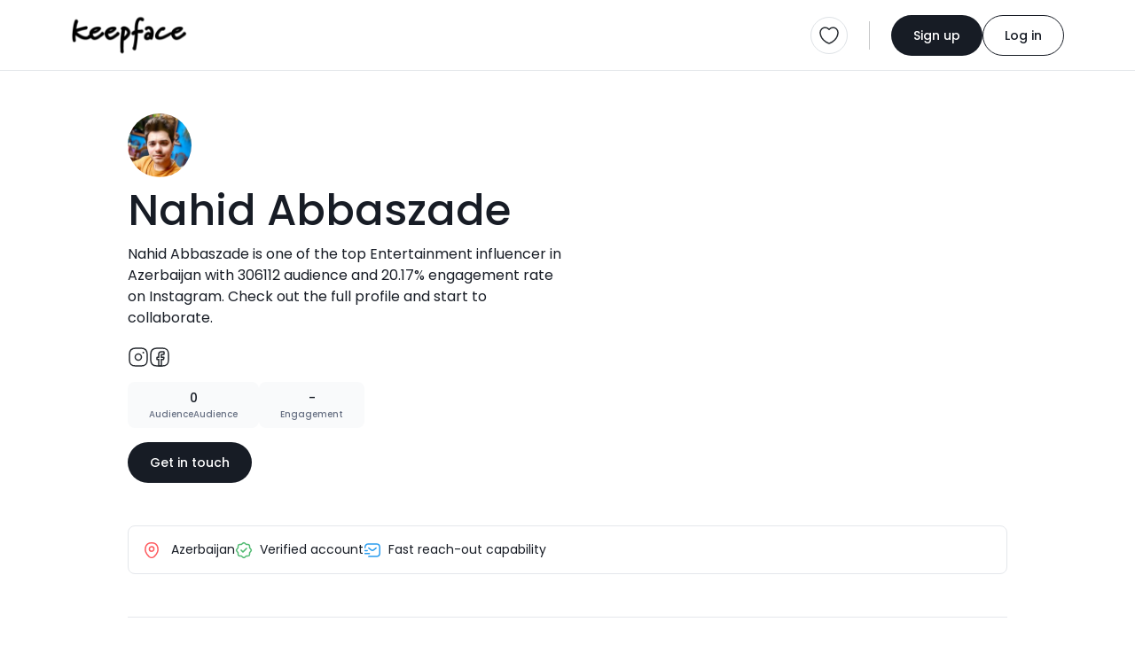

--- FILE ---
content_type: text/html; charset=UTF-8
request_url: https://keepface.com/nahid-abbaszade&account=fb-3253&sort_by=-updated_date&lang=az
body_size: 7475
content:
<html lang="en">

<head>
    <meta charset="utf-8" />
    <meta name="robots" content="noindex, follow" />
    
    <meta name="viewport" content="width=device-width,initial-scale=1,shrink-to-fit=no" /> 
    <meta name="description" content="Nahid Abbaszade is one of the top Entertainment influencer  in Azerbaijan with 306112 audience  and 20.17% engagement rate  on Instagram. Check out the full profile and start to collaborate." />
    <meta name="author" content="Keepface" />
    <meta name="keywords" content="azerbaijan, baku, gyanja, sumqayit, shaki, quba, gabala, sheki, caspian, azeri, female, woman, ladies, girls, women, femalecreators, influencers, azeriinfluencer, creator, blogger, vlogger, fashion, beauty, lifestyle, culture, foodie, travel, style, modern, traditions, heritage, trendsetters, empowerment, stories, community, bakuvibes, caucasus, azerilife, local, digital, social, youth, trend, media, azeriwomen, urban, modernwomen, startup, business, creativity, storytelling, inspiration, rolemodel, mom, sister, family, education, wellness, fitness, music, event" />

    <meta property="og:url" content="https://keepface.com/nahid-abbaszade" />
    <meta property="og:type" content="website" />
    <meta property="og:title" content="Nahid Abbaszade, Entertainment - Azerbaijan | Keepface" />
    <meta property="og:description" content="Nahid Abbaszade is one of the top Entertainment influencer  in Azerbaijan with 306112 audience  and 20.17% engagement rate  on Instagram. Check out the full profile and start to collaborate." />
    <meta property="og:image" content="https://keepface.com/uploads/influencer/influencer_1530/channels/6827baeb2aba91747434219.jpg" />
    <meta property="og:site_name" content="Keepface | Global Influencer Marketing Platform" />

    <meta property="fb:app_id" content="1485890245050019" />

    <meta name="twitter:site" content="@keepface_global" />
    <meta name="twitter:title" content="Nahid Abbaszade, Entertainment - Azerbaijan | Keepface" />
    <meta name="twitter:description" content="Nahid Abbaszade is one of the top Entertainment influencer  in Azerbaijan with 306112 audience  and 20.17% engagement rate  on Instagram. Check out the full profile and start to collaborate." />
    <meta name="twitter:url" content="https://keepface.com/nahid-abbaszade" />
    <meta name="twitter:image:src" content="https://keepface.com/uploads/influencer/influencer_1530/channels/6827baeb2aba91747434219.jpg" />
    <meta name="twitter:card" content="summary_large_image">
    <meta name="twitter:creator" content="@keepface_global">
    <meta name="twitter:image:alt" content="Nahid Abbaszade, Entertainment - Azerbaijan | Keepface" />

    <title>Nahid Abbaszade, Entertainment - Azerbaijan | Keepface</title>
    
    <link rel="canonical" href="https://keepface.com/nahid-abbaszade" />

    <link rel="shortcut icon" href="https://keepface.com/list-discovery/assets/img/favicon.ico?v=2" />

    <!-- stylesheet -->
    <link href="https://keepface.com/list-discovery/assets/css/bootstrap.min.css" rel="stylesheet" />
    <link href="https://keepface.com/list-discovery/assets/css/burger.css" rel="stylesheet" />
    <link href="https://keepface.com/list-discovery/assets/css/font-icons.min.css" rel="stylesheet" />
    <link href="https://keepface.com/list-discovery/assets/css/animate.css" rel="stylesheet" />
    <link href="https://keepface.com/list-discovery/assets/css/select2.min.css" rel="stylesheet" />
    <link href="https://keepface.com/list-discovery/assets/css/select2-bootstrap-5-theme.min.css" rel="stylesheet" />
    <link href="https://keepface.com/list-discovery/assets/css/select2-bootstrap-5-theme.rtl.min.css" rel="stylesheet" />
    <link href="https://keepface.com/list-discovery/assets/css/owl.carousel.min.css" rel="stylesheet" />

    <link href="https://keepface.com/list-discovery/assets/css/main.css?v=1768981829" rel="stylesheet" />
    <link href="https://keepface.com/list-discovery/assets/css/style.css?v=1768981829" rel="stylesheet" />


    <!-- Google Tag Manager -->
    <script>(function(w,d,s,l,i){w[l]=w[l]||[];w[l].push({'gtm.start':
    new Date().getTime(),event:'gtm.js'});var f=d.getElementsByTagName(s)[0],
    j=d.createElement(s),dl=l!='dataLayer'?'&l='+l:'';j.async=true;j.src=
    'https://www.googletagmanager.com/gtm.js?id='+i+dl;f.parentNode.insertBefore(j,f);
    })(window,document,'script','dataLayer','GTM-W6SRCWL');</script>
    <!-- End Google Tag Manager -->
        
    <!-- Hotjar -->
    <script>
      (function(h,o,t,j,a,r){
          h.hj=h.hj||function(){(h.hj.q=h.hj.q||[]).push(arguments)};
          h._hjSettings={hjid:300387,hjsv:6};
          a=o.getElementsByTagName('head')[0];
          r=o.createElement('script');r.async=1;
          r.src=t+h._hjSettings.hjid+j+h._hjSettings.hjsv;
          a.appendChild(r);
      })(window,document,'https://static.hotjar.com/c/hotjar-','.js?sv=');
    </script>
 
    <script type="text/javascript"> 
        var MAIN_PAGE = "https://keepface.com/list-discovery/";
                
        var DOMAIN = 'https://keepface.com/';
        var UPLOADS = "https://keepface.com/";
        var PageRouting = '';
    </script>    


</head>

<body>

    <!-- Google Tag Manager (noscript) -->
    <noscript><iframe src="https://www.googletagmanager.com/ns.html?id=GTM-W6SRCWL"
                    height="0" width="0" style="display:none;visibility:hidden"></iframe></noscript>
    <!-- End Google Tag Manager (noscript) -->

    <!-- start page loading -->
    <!-- <div class='Loading Loading--with-background' style="display: flex">
        <div class='Loading__background'></div>
        <div class='Loading__content'>
            <div class='loader example-2 mb-3'>
                <img
                    src="https://keepface.com/list-discovery/assets/img/keepface-mini.png"
                    alt='keepface'
                />
                <div class='loader loader-2'></div>
                <div class='loader loader-2'></div>
            </div>
            <p class='Loading__txt1 mb-0 hidden'>AI is analysing your campaign description....</p>
            <p class='Loading__txt2 mb-0 hidden'>AI is generating new content tailored for influencers....</p>
        </div>
    </div> -->
    <!-- end page loading -->
    

    <header>
        <nav class="navbar navbar-expand-lg bg-white pt-3 pb-3 bg-white">
            <div class="container-fluid">
                <a href="https://keepface.com/list-discovery/" class="navbar-brand kf-navbar-brand" aria-label="keepface" title="keepface"> 
                    <img src="https://keepface.com/list-discovery/assets/img/keepface-logo.svg" alt="keepface" />
                </a>  
                <div class="d-lg-none d-flex align-items-center justify-content-end gap-3">
                                        <a href="https://keepface.com/list-discovery/favorite.php" class="border rounded-circle p-1 p-sm-2 position-relative d-flex align-items-center justify-content-center" aria-label="favorite" title="favorite">
                            <img src="https://keepface.com/list-discovery/assets/img/icons/heart.svg" alt="favorite">
                                                    <span class="fav-btn-count fw-medium d-flex align-items-center justify-content-center rounded-pill hidden" x-name="favorite-count"></span>
                                            </a>
                    <div class="vr kf-vr d-none d-xl-flex mx-lg-4"></div>
                    <button class="navbar-toggler kf-navbar-toggler rounded-circle p-1 p-sm-2" id="navbar-toggle" type="button"  data-bs-toggle="offcanvas" data-bs-target="#offcanvasNavbar" aria-controls="offcanvasNavbar" aria-label="Toggle navigation">
                        <span class="navbar-toggler-icon"></span>
                    </button>
                </div>
                <div class="collapse navbar-collapse offcanvas offcanvas-end" tabindex="-1" id="offcanvasNavbar" aria-labelledby="offcanvasNavbarLabel">
                    <div class="d-flex align-items-center flex-fill">
                                                <!-- <ul class="navbar-nav kf-navbar-nav me-4 gap-4">
                            <li class="nav-item">
                                <a href="https://keepface.com/site/en/case-studies/" class="nav-link" aria-current="page" aria-label="Case Studies" title="Case Studies">Case Studies</a>
                            </li>
                            <li class="nav-item">
                                <a href="https://keepface.com/site/en/blog/" class="nav-link" aria-current="page" aria-label="Blog" title="Blog">Blog</a>
                            </li>
                        </ul>      -->
                    </div>

                    <hr class="d-lg-none w-100">

                    <div class="d-flex d-lg-none w-100 gap-4">
                        <div class="kf-nav-box">
                            <h5 class="kf-nav-ttl fw-normal mb-3">Language</h5>
                            <div class="dropdown kf-dropdown d-flex align-items-center">
                                <select class="form-control lang-select" name="Language" x-name="site-language" x-select-2>
                                    
                <option value="us"  x-id="en" c-short="USA" currency="149"> English </option>
                <option value="az"  x-id="az" c-short="AZ" currency="10"> Azerbaijan </option>
                <option value="tr"  x-id="tr" c-short="TR" currency="143"> Turkish </option>
                <option value="ru"  x-id="ru" c-short="RU" currency="121"> Russian </option> 
                                                </select> 
                            </div>
                        </div>
                        <div class="kf-nav-box">
                            <h5 class="kf-nav-ttl fw-normal mb-3">Currency</h5>
                            <div class="dropdown kf-dropdown d-flex align-items-center">
                                <select class="form-control" id="currency-select-nav"  x-name="site-currency" name="Currency" x-select-2>

                        <option  value="1">AED</option>
                        <option  value="10">AZN</option>
                        <option  value="49">EURO</option>
                        <option  value="119">RON</option>
                        <option  value="143">TL</option>
                        <option  value="121">RUB</option>
                        <option selected value="149">USD</option>
                                
                                </select>

                                </select>
                            </div>
                        </div> 
                    </div>

                    <hr class="d-lg-none w-100">

                    <div class="d-flex align-items-center kf-nav-r">
                        <a href="/list-discovery/favorite.php" class="border rounded-circle p-2 position-relative" aria-label="favorite" title="favorite">
                            <img src="https://keepface.com/list-discovery/assets/img/icons/heart.svg" alt="favorite">
                                                    <span class="fav-btn-count fw-medium d-flex align-items-center justify-content-center rounded-pill hidden" x-name="favorite-count"></span>
                        
                        </a>
                        <div class="vr kf-vr mx-lg-4"></div>

                        
                            <div class="d-flex align-items-center kf-nav-act">
                                <a href="https://keepface.com/list-discovery/register-type.php" class="btn btn-primary kf-btn-primary btn-sm rounded-pill" aria-label="Sign up" title="Sign up">Sign up</a>
                                <a href="https://keepface.com/list-discovery/login.php" class="btn btn-outline-primary btn-sm kf-btn-outline-primary rounded-pill" aria-label="Log in" title="Log in">Log in</a>
                            </div>
                                            </div>
                </div>
            </div>
        </nav>
    </header>
    
    
    <div class="position-fixed start-50 top-0 mt-2 translate-middle-x kf-toast" id="notification-alert">
    </div>


<script>    

    function setCookie (key, val) {    
        window.document.cookie = key+'='+val;
    }


</script>


    <div class="bg-gray">
        <div class="container-fluid">
            
            <!-- start content -->
            <div class="kf-content kf-content-in">
    
                <!-- list in content top -->
                <div class="list-in-content d-flex align-items-start justify-content-between flex-wrap mt-5">
                    <div class="list-in-content-r mb-5">
                        <div class="d-flex align-items-center">
                            <div class="d-flex align-items-center">
                                <div class="inf-p-available mr-10px position-relative">
                                    <div class="inf-p-avatar"> 
                                        
                                        <img data-src="https://keepface.com/uploads/influencer/influencer_1530/channels/6827baeb2aba91747434219.jpg" src="https://keepface.com/list-discovery/assets/img/lazy-pholder.gif" loading="lazy" alt="Nahid Abbaszade" title="Nahid Abbaszade"
                                        class="rounded-circle w-100 h-100">

                                    </div>
                                    <!-- <span class="kf-avatar-status kf-avatar-status-on rounded-circle me-1 mb-1"></span> -->
                                </div>
                                <!-- <div class="d-flex flex-column align-items-start row-gap-2">
                                    <span class="inf-p-pro rounded-1 fw-medium d-inline-block">PRO</span>
                                    <span class="inf-p-on rounded-1 fw-medium d-inline-block">Available</span>
                                </div> -->
                            </div>
                        </div>
                        <h1 class="inf-p-ttl fw-medium mt-1">Nahid Abbaszade</h1>
                        <p class="inf-p-bio mt-1">Nahid Abbaszade is one of the top Entertainment influencer  in Azerbaijan with 306112 audience  and 20.17% engagement rate  on Instagram. Check out the full profile and start to collaborate.</p>
                        <div class="d-flex align-items-center gap-3 inf-p-social mb-3">
                                                            <a href="https://facebook.com/100000692753133" target="_blank" title="facebook.com">
                                    <img src="https://keepface.com/list-discovery/assets/img/icons/instagram-black.svg" alt="">
                                </a>
                                                            <a href="https://facebook.com/100000692753133" target="_blank" title="facebook.com">
                                    <img src="https://keepface.com/list-discovery/assets/img/icons/facebook.svg" alt="">
                                </a>
                                                        <!-- <a href="" target="_blank">
                                <img src="https://keepface.com/list-discovery/assets/img/icons/tiktok.svg" alt="tiktok">
                            </a>
                            <a href="" target="_blank">
                                <img src="https://keepface.com/list-discovery/assets/img/icons/telegram.svg" alt="telegram">
                            </a> -->
                        </div>
                        <!-- <div class="inf-p-badge d-flex align-items-center">
                            <div class="inf-p-badge-btn px-3 py-2 d-flex align-items-center justify-content-center gap-2">
                                <img src="https://keepface.com/list-discovery/assets/img/icons/cup.svg" alt="top rated" /> Top rated
                            </div>
                        </div> -->
                        <!-- <div class="inf-p-copy">
                            <img src="https://keepface.com/list-discovery/assets/img/icons/link.svg" alt="link" />
                            <div class="vr kf-vr mx-2"></div>
                            <span>keepface.com/kendalljenner</span>
                            <div class="vr kf-vr mx-2"></div>
                            <button class="btn btn-link">copy</button>
                        </div> -->
                        <div class="d-flex align-items-center mt-3 gap-3">
                            <!-- <div class="inf-details d-flex align-items-center justify-content-center">
                                <div class="inf-rate d-flex align-items-center fw-medium">
                                    <img src="https://keepface.com/list-discovery/assets/img/icons/star-full.svg" alt="">
                                    <span class="inf-rate__num">4.8</span>
                                </div>
                                <div class="vr kf-vr d-none d-lg-flex"></div>
                            </div> -->
                            <!-- <div class="inf-p-stats d-flex align-items-center justify-content-center gap-2 py-3 px-4">
                                <div class="inf-campaign d-flex align-items-center gap-1 fw-medium">
                                    <img src="https://keepface.com/list-discovery/assets/img/icons/briefcase.svg" alt=""> 28
                                </div>
                                <span class="inf-p-status fw-medium">Hired</span>
                            </div> -->
                            <div class="inf-p-stats text-center py-2 px-4">
                                <span class="inf-p-stats-num d-inline-block fw-medium">0</span>
                                <p class="inf-p-stats-label mb-0 fw-medium">AudienceAudience</p>
                            </div>
                            <div class="inf-p-stats text-center py-2 px-4">
                                <span class="inf-p-stats-num d-inline-block fw-medium">-</span>
                                <p class="inf-p-stats-label mb-0 fw-medium">Engagement</p>
                            </div>
                        </div>
                        <a href="https://keepface.com/list-discovery/signup-brand.php?join=ce02d9&utm_source=collaborate_button&utm_medium=profile&utm_campaign=public_profile&utm_content=button" class="btn btn-primary kf-btn-primary btn-sm rounded-pill mt-3">Get in touch</a>                    
                    </div>
                    <div class="list-in-cover position-relative rounded-4 mb-5">
                        <img data-src="https://scontent-nrt1-1.xx.fbcdn.net/v/t15.0-10/20860927_1642547059111703_2974869210213122048_n.jpg?_nc_cat=0&amp;oh=287ca7bd832ce54d56d1f3b3594f2d81&amp;oe=5C0AD8AF" onerror="this.src='https://keepface.com/list-discovery/assets/img/no-found-placeholder.png'" src="https://keepface.com/list-discovery/assets/img/lazy-pholder.gif" loading="lazy" alt="list-cover" class="w-100 h-100 rounded-4">
                    </div>
                </div>
                <div class="inf-p-opt d-flex align-items-center flex-wrap p-3">
                    <div class="inf-p-opt-item">
                        <img src="https://keepface.com/list-discovery/assets/img/icons/location.svg" alt="location" class="me-2" />
                         
                            Azerbaijan                                                
                    </div>
                    <!-- <div class="inf-p-opt-item">
                        <img src="https://keepface.com/list-discovery/assets/img/icons/crown.svg" alt="mega" class="me-2" />Mega influencer                    </div> -->
                    <div class="inf-p-opt-item">
                        <img src="https://keepface.com/list-discovery/assets/img/icons/verify.svg" alt="verify" class="me-2" />Verified account                    </div>
                    <!-- <div class="inf-p-opt-item">
                        <img src="https://keepface.com/list-discovery/assets/img/icons/perc-sq.svg" alt="low-eng-rate" class="me-2" />Low engagement rate                    </div> -->
                    <div class="inf-p-opt-item">
                        <img src="https://keepface.com/list-discovery/assets/img/icons/sms-track.svg" alt="fast-reach-out" class="me-2" />Fast reach-out capability                    </div>
                    <!-- <div class="inf-p-opt-item">
                        <img src="https://keepface.com/list-discovery/assets/img/icons/arrow-up.svg" alt="high-demand" class="me-2" />High demand                    </div> -->
                </div>

                <hr class="my-5">
                
                <div class="inf-p-catg mb-5">
                    <div class="inf-p-catg-card p-4 bg-white rounded-4">
                        <h2 class="inf-p-catg-ttl fw-semibold mb-4 pb-2">Niche categories</h2>
                        <div class="inf-p-catg-row">
                                                            <h3 class="inf-p-catg-name fw-medium mb-3">Entertainment</h3>
                                <!-- <div class="d-flex align-items-center gap-2 flex-wrap">
                                    <span class="inf-p-tag rounded-pill">Fashion</span>
                                    <span class="inf-p-tag rounded-pill">Luxury lifestyle</span>
                                    <span class="inf-p-tag rounded-pill">Beauty</span>
                                    <span class="inf-p-tag rounded-pill">Makeup</span>
                                    <span class="inf-p-tag rounded-pill">Training & Spa</span>
                                </div> -->
                                <hr class="my-3">

                                                            <h3 class="inf-p-catg-name fw-medium mb-3">Cinema</h3>
                                <!-- <div class="d-flex align-items-center gap-2 flex-wrap">
                                    <span class="inf-p-tag rounded-pill">Fashion</span>
                                    <span class="inf-p-tag rounded-pill">Luxury lifestyle</span>
                                    <span class="inf-p-tag rounded-pill">Beauty</span>
                                    <span class="inf-p-tag rounded-pill">Makeup</span>
                                    <span class="inf-p-tag rounded-pill">Training & Spa</span>
                                </div> -->
                                <hr class="my-3">

                                                        
                        </div>
                    </div>                    
                </div>

                <section class="inf-portfolio pt-4 mb-4">
                    <div class="section-header d-flex align-items-center flex-wrap gap-4">
                        <div class="section-header-content d-flex flex-column flex-fill">
                            <h2 class="section-ttl fw-semibold mb-10px">Portfolio</h2>
                            <p class="section-subttl mb-0">Standout projects making waves around the web</p>
                        </div>
                    </div>    
                    
                    <div class="row">
                        
<script type="text/javascript">
    var time = 0;
    var Myinterval;

    function blocker(id) { 

        // console.log(id, time);

        // if( time > 18 ) {
        //     clearTimeout(Myinterval);
        //     return false;
        // }

        var elem = document.getElementById(id); 

        // console.log(elem, "elem!=undefined", elem==undefined, elem==null)

        if(elem==undefined  || elem==null)  return false;


        var newObj = MyOwnArray[time]; 

        // console.log(elem, MyOwnArray, time, newObj);

        var parentNodes = elem.parentNode; 
        
        // elem.parentNode.insertBefore(newObj, elem);



        if(newObj != undefined)
            parentNodes.innerHTML += newObj;

        elem.remove();


        if(window.jQuery) {
            console.log('loaded');

            if(jQuery().lightGallery) {

            }

            if(jQuery().masonry) {
                /*$('.grid').masonry({
                    itemSelector: '.grid-item',
                    // columnWidth: '.grid-item',
                    gutter: 0,
                    percentPosition: true,
                    transitionDuration: 0,
                    // columnWidth: 310
                });*/

                var column_width = ($(window).width()-$('#left_sidebar').width() - 160) / 3;

                // $('.Dashboard-channel-timeline-thumb').css('width', column_width);
                $('#postContainer').addClass('h-auto');
            }
        }

        window.dispatchEvent(new Event('resize'));

        // if(elem != undefined && elem!=null && parentNodes!=null)
            // parentNodes.removeChild(elem); 

        time++;

        /*Myinterval = setTimeout(function(){

            var block_elem = document.getElementsByClassName("blocker-block-elemets");

            for (var i = block_elem.length - 1; i >= 0; i--) {
                block_elem[i].style.position = 'relative';
                block_elem[i].style.left = '';
                block_elem[i].style.top = '';
                if(i == 9)
                {
                    block_elem[i].remove();
                }
            }

            setTimeout(function(){


                // $('.grid').masonry({
                //     itemSelector: '.grid-item',
                //     // columnWidth: '.grid-item',
                //     gutter: 0,
                //     percentPosition: true,
                //     transitionDuration: 0,
                //     columnWidth: 310
                // });

                var column_width = ($(window).width()-$('#left_sidebar').width() - 160) / 3;

                $('.Dashboard-channel-timeline-thumb').css('width', column_width);
                $('#postContainer').addClass('h-auto');

                // $(".lightgallery").lightGallery({
                //     selector: '.lg-item',
                //     thumbnail: true,
                // });

                //$('#loading_box').fadeOut();

                // window.dispatchEvent(new Event('resize'));



            }, 300)


        } ,600)*/



    }
</script>



    
    <div class="col-sm-6 col-md-4 col-xl-3 " id="2">
    <div class="inf-portfolio-card">
                <div class=" kf-card-thumb post-carousel owl-carousel kf-owl">
                                <figure class="inf-portfolio-cover mb-0">
                                    <img data-src="https://scontent-nrt1-1.xx.fbcdn.net/v/t15.0-10/20860927_1642547059111703_2974869210213122048_n.jpg?_nc_cat=0&amp;oh=287ca7bd832ce54d56d1f3b3594f2d81&amp;oe=5C0AD8AF" onerror="https://keepface.com/list-discovery/assets/img/no-cover-placeholder.png" src="https://keepface.com/list-discovery/assets/img/lazy-pholder.gif" loading="lazy" alt="photo" class="w-100 h-100 inf-portfolio-post-cover" />
                                    <img src="https://keepface.com/list-discovery/assets/img/icons/gallery.svg" class="inf-portfolio-type-icon" />
                                </figure> 
                </div> 
        
        <div class="kf-card-content">
            <h3 class="inf-portfolio__name fw-medium mb-3"></h3>
            <div class="d-flex align-items-center justify-content-between gap-3 inf-portfolio-post-act">
                <a href="https://facebook.com/100000692753133_1642546102445132" target="_blank" class="inf-portfolio-post-date">-0001-11-30</a>
                <div class="d-flex align-items-center justify-content-between gap-1 inf-portfolio-post-like">
                    <img src="https://keepface.com/list-discovery/assets/img/icons/like-black.svg" />88 
                </div>
            </div>
        </div>  

        </div>
    </div>
<script type="text/javascript">
    var last_post_date = '01-01-1990'; 
    
    var MyOwnArray = [];
</script>

                    </div>
                </section>
            
                <!-- start footer -->
<footer class="kf-footer mt-4 mb-4">
    <div class="kf-footer-content">
        <div class="row">
            <!-- start col -->
            <div class="col-sm-6 col-lg-4 col-xl-3">
                <img src="https://keepface.com/list-discovery/assets/img/keepface-light.svg" alt="" class="kf-footer-logo">
            </div>
            <!-- end col -->
            <!-- start col -->
            <div class="col-sm-6 col-lg-4 col-xl-3">
                <div class="kf-footer-box">
                    <h5 class="kf-footer-ttl fw-normal mb-3">Company</h5>
                    <ul class="kf-footer-menu">
                        <!-- <li><a href="https://keepface.com/site/en/blog/" aria-label="Blog" title="Blog">Blog</a></li>   -->
                        <li><a href="https://keepface.com/list-discovery/about.php" aria-label="About us" title="About us">About us</a></li>
                        <!-- <li><a href="#" aria-label="Careers" title="Careers">Careers</a></li> -->
                        <li><a href="https://keepface.com/list-discovery/contact.php" aria-label="Contact us" title="Contact us">Contact us</a></li>                                
                    </ul>
                </div>
                <!-- <div class="kf-footer-box mb-xl-0">
                    <h5 class="kf-footer-ttl fw-normal mb-3">Marketplace</h5>
                    <ul class="kf-footer-menu">
                        <li><a href="#" aria-label="Categories and tags" title="Categories and tags">Categories and tags</a></li>
                        <li><a href="#" aria-label="Careers" title="Careers">Careers</a></li>
                        <li><a href="#" aria-label="Contact us" title="Contact us">Contact us</a></li>
                    </ul>
                </div> -->
            </div>
            <!-- end col -->
            <!-- start col -->
            <div class="col-sm-6 col-lg-4 col-xl-3">
                <div class="kf-footer-box mb-md-0">
                    <h5 class="kf-footer-ttl fw-normal mb-3">Legal</h5>
                    <ul class="kf-footer-menu">
                        <li><a href="https://keepface.com/list-discovery/terms.php" aria-label="Terms of Use" title="Terms of Use">Terms of Use</a></li>
                        <li><a href="https://keepface.com/list-discovery/privacy-policy.php" aria-label="Privacy Police" title="Privacy Police">Privacy Police</a></li>
                        <li><a href="https://keepface.com/list-discovery/gpdr-policy.php" aria-label="GDPR Policy" title="GDPR Policy">GDPR Policy</a></li>
                        <!-- <li><a href="#" aria-label="Cookie Preferences" title="Cookie Preferences">Cookie Preferences</a></li>
                        <li><a href="#" aria-label="Do not sell or share my personal information" title="Do not sell or share my personal information">Do not sell or share my personal information</a></li> -->
                    </ul>
                </div>
            </div>
            <!-- end col -->
            <!-- start col -->
            <div class="col-sm-6 col-lg-4 col-xl-3">
                <div class="kf-footer-box">
                    <h5 class="kf-footer-ttl fw-normal mb-3">Language</h5>
                    <div class="dropdown kf-dropdown d-flex align-items-center me-3">
                        <select class="form-control lang-select" name="Language" x-name="site-language" x-select-2> 
                            <option value="us" selected x-id="en" c-short="USA" currency="149"> English </option>
                            <!-- <option value="az"  x-id="az" c-short="AZ" currency="10"> Azerbaijan </option>
                            <option value="tr"  x-id="tr" c-short="TR" currency="143"> Turkiye </option>
                            <option value="ru"  x-id="ru" c-short="RU" currency="121"> Russian </option>  -->
                        </select>
                    </div>
                </div>
                <div class="kf-footer-box mb-0">
                    <h5 class="kf-footer-ttl fw-normal mb-3">Currency</h5>
                    <div class="dropdown kf-dropdown currency-parent d-flex align-items-center me-3">
                        <select class="form-control" id="currency-select" x-name="site-currency" name="Currency" x-select-2>
                            <option  value="1">AED</option>
                            <option  value="10">AZN</option>
                            <option  value="49">EUR</option>
                            <option  value="119">RON</option>
                            <option  value="143">TL</option>
                            <option  value="121">RUB</option>
                            <option selected value="149">USD</option>
                        </select>
                    </div>
                </div> 
            </div>
            <!-- end col -->
        </div>

        <hr/>
        <!-- start copyright -->
        <div class="kf-copyright">
            <div class="d-flex align-items-center justify-content-between flex-wrap gap-4">
                <div class="kf-copyright-l">
                    <p class="mb-0 fw-medium">© 2017-2026 Keepface Global, Inc.</p>
                </div>
                <div class="kf-copyright-r d-flex align-items-center flex-wrap">
                    <div class="kf-social me-3">
                        <ul class="d-flex align-items-center flex-wrap gap-3 mb-0 pl-0">
                            <li>
                                <a href="https://www.instagram.com/keepface/" target="_blank" aria-label="Instagram account" title="Instagram account">
                                    <img src="https://keepface.com/list-discovery/assets/img/icons/instagram-light.svg" alt="Instagram">
                                </a>
                            </li>
                            <li>
                                <a href="https://www.youtube.com/channel/UCgOLe91oBbuf-y4q1B4kxEQ" target="_blank" aria-label="YouTube account" title="Youtube account">
                                    <img src="https://keepface.com/list-discovery/assets/img/icons/youtube-light.svg" alt="Youtube">
                                </a>
                            </li>
                            <li>
                                <a href="https://www.linkedin.com/company/10433203/" target="_blank" aria-label="Linkedin account" title="Linkedin account">
                                    <img src="https://keepface.com/list-discovery/assets/img/icons/linkedin-light.svg" alt="Linkedin">
                                </a>
                            </li>
                            <li>
                                <a href="https://www.facebook.com/keepface.global" target="_blank" aria-label="Facebook account" title="Facebook account">
                                    <img src="https://keepface.com/list-discovery/assets/img/icons/facebook-light.svg" alt="Facebook">
                                </a>
                            </li>
                            <li>
                                <a href="https://x.com/keepface_global" target="_blank" aria-label="X Twitter account" title="X Twitter account">
                                    <img src="https://keepface.com/list-discovery/assets/img/icons/twitter-light.svg" alt="Twitter">
                                </a>
                            </li>
                            <li>
                                <a href="https://www.tiktok.com/@keepface2017" target="_blank" aria-label="Tiktok account" title="Tiktok account">
                                    <img src="https://keepface.com/list-discovery/assets/img/icons/tiktok-light.svg" alt="Tiktok">
                                </a>
                            </li>
                            <!-- <li>
                                <a href="#" target="_blank" aria-label="Whatsapp contact" title="Whatsapp contact">
                                    <img src="https://keepface.com/list-discovery/assets/img/icons/whatsapp-light.svg" alt="Whatsapp">
                                </a>
                            </li> -->
                        </ul>
                    </div>  
                </div>
            </div>
        </div>
        <!-- end copyright -->
    </div>
</footer>
<!-- end footer -->
    
            </div>        
        </div>   
    </div>


    <!-- javascript -->
    <script src="https://keepface.com/list-discovery/assets/js/jquery-1.12.4.min.js"></script>
    <script src="https://keepface.com/list-discovery/assets/js/bootstrap.min.js"></script>
    <script src="https://keepface.com/list-discovery/assets/js/burger.js"></script>
    <script src="https://keepface.com/list-discovery/assets/js/wow.min.js"></script>
    <script src="https://keepface.com/list-discovery/assets/js/select2.full.min.js"></script>    
    <script src="https://keepface.com/list-discovery/assets/js/owl.carousel.min.js"></script>  
    <script src="https://keepface.com/list-discovery/assets/js/main.js?u=1768981829"></script>
    <script>
        document.addEventListener("DOMContentLoaded", function() {
            const lazyImages = document.querySelectorAll('img[data-src]');

            const imageObserver = new IntersectionObserver((entries, observer) => {
                entries.forEach(entry => {
                    if (entry.isIntersecting) {
                        const img = entry.target;
                        img.onerror = function() {
                            this.src = 'https://keepface.com/list-discovery/assets/img/no-cover-placeholder.png'
                        };
                        img.src = img.dataset.src;
                        img.removeAttribute('data-src');
                        observer.unobserve(img);
                    }
                });
            });

            lazyImages.forEach(img => {
                imageObserver.observe(img);
            });
        });
    </script>

<script defer src="https://static.cloudflareinsights.com/beacon.min.js/vcd15cbe7772f49c399c6a5babf22c1241717689176015" integrity="sha512-ZpsOmlRQV6y907TI0dKBHq9Md29nnaEIPlkf84rnaERnq6zvWvPUqr2ft8M1aS28oN72PdrCzSjY4U6VaAw1EQ==" data-cf-beacon='{"version":"2024.11.0","token":"f4155342ebd548b7840dfbb13409748a","r":1,"server_timing":{"name":{"cfCacheStatus":true,"cfEdge":true,"cfExtPri":true,"cfL4":true,"cfOrigin":true,"cfSpeedBrain":true},"location_startswith":null}}' crossorigin="anonymous"></script>
</body>
</html>


--- FILE ---
content_type: text/css
request_url: https://keepface.com/list-discovery/assets/css/style.css?v=1768981829
body_size: 17727
content:
@charset "UTF-8";


@import url('https://fonts.googleapis.com/css2?family=Poppins:ital,wght@0,100;0,200;0,300;0,400;0,500;0,600;0,700;0,800;0,900;1,100;1,200;1,300;1,400;1,500;1,600;1,700;1,800;1,900&display=swap');

:root {
  --black: #171C25;
  --black-10: rgba(0, 0, 0, .1);
  --black-30: rgba(0, 0, 0, .3);
  --black-60: rgba(0, 0, 0, .6);
  --white: #fff;
  --gray: #4f4e4c;
  --gray-dark: #232323;
  --gray-dark-1: #292d32;
  --gray-medium: #828282;
  --gray-medium-2: #95938e;
  --gray-medium-3: #6e6d6b;
  --gray-medium-4: #677083;
  --gray-light: #e8e8e8;
  --gray-light-1: #fcfcf9;
  --gray-lighter: #ecebe9;
  --gray-lighter-2: #f6f4f3;
  --gray-lighter-3: #f3f3f4;
  --gray-lighter-4: #c0bebc;
  --gray-lighter-5: #e4e7eb;
  --gray-lighter-6: #f9fafb;
  --gray-lighter-7: #eeecff;
  --yellow: #f5b200;
  --yellow-hover: #e9ab00;
  --golden: #FFD700;
  --green: #12a74e;
  --green-1: #52bb73;
  --blue: #4e84f6;
  --blue-1: #299cee;
  --blue-2: #6a57e3;
  --blue-50: rgba(78, 132, 246, .5);
  --checked: #88EBB0;
  --purple: #6b57e3;
  --purple-1: #e0d4ff;
  --purple-2: #724beb;
  --pink: #d68de4;
  --pink-1: #f4b6d7;
  --red: #fe5a5e;
  --red-1: #ff9ca6;
  --red-invalid: #dc3545;
  --cyan: #abf0f0;
  --teal: #c3f2b7;
  --lime: #e0f1ac;
  --deep-orange-1: #faceb5;
  --verified: #55b938;
  --font-family-base: 'Poppins', sans-serif;
  --x: 339px;
  --y: 190.421875px; 
  --animate-duration: 1s;
  --animate-delay: 1s;
  --animate-repeat: 1; 
}

body { font-family: var(--font-family-base); font-size: 14px; background-color: var(--white); color: var(--black); line-height: 1.43; }
hr { background-color: var(--gray-lighter-5); border: none; height: 1px; opacity: 1; margin: 12px 0; flex-shrink: 0; }
h1, h2, h3, h4, h5, h6 { margin: 0; color: var(--black); line-height: 1.4; }
button { background: transparent; border: none; box-shadow: none; }
a { text-decoration: none; }
a, .btn { transition: all .3s ease-in-out; }
.btn { font-family: var(--font-family-base); line-height: 1.43; color: var(--black); font-size: 14px; }
.btn:active { border-color: transparent !important; }
.btn:focus-visible { box-shadow: none; }
.btn-gradient-purple-pink {
  background: linear-gradient(to right, var(--purple), var(--pink), var(--purple));
  color: #fff;
  background-size: 200% auto;
  transition: all 0.3s cubic-bezier(.25,.8,.25,1);
}
:not(.btn-check)+.kf-btn-primary:active { background-color: var(--black); }
.btn.disabled, .btn:disabled { background-color: var(--black); border-color: transparent; }
[class*=' btn-gradient-']:hover {
  background-position: right center;
  color: #fff;
}
[class*=' btn-gradient-']:active {
    color: #fff;
    border-color: transparent;
}
a:hover { color: var(--black-60); }
ul { padding: 0; margin: 0; list-style: none; }
ul.ls-disc { list-style: disc; }
.container-fluid { max-width: 1728px; padding-left: 20px; padding-right: 20px; }
.min-h-24px { min-height: 1.5rem; }
.fs-18px { font-size: 18px; }
.mt-20px { margin-top: 20px; }
.mt-30px { margin-top: 30px; }
.mt-40px { margin-top: 40px; }
.mt-50px { margin-top: 50px; }
.mt-60px { margin-top: 60px; }
.mt-70px { margin-top: 70px; }
.mt-80px { margin-top: 80px; }
.mb-10px { margin-bottom: 10px; }
.mb-20px { margin-bottom: 20px; }
.mb-30px { margin-bottom: 30px; }
.mb-40px { margin-bottom: 40px; }
.mb-60px { margin-bottom: 60px; }
.mr-5px { margin-right: 5px; }
.mr-10px { margin-right: 10px; }
.mr-30px { margin-right: 30px; }
.ml-10px { margin-left: 10px; }
.my-40px { margin-top: 40px; margin-bottom: 40px; }
.pb-40px { padding-bottom: 40px; }
.pb-60px { padding-bottom: 60px; }
.pt-80px { padding-top: 80px; }
.px-30px { padding-left: 30px; padding-right: 30px; }
.py-80px { padding-top: 80px; padding-bottom: 80px; }
.p-40px { padding: 40px; }
.rotate-90 { transform: rotate(90deg); }
.column-gap-80px { column-gap: 80px; }
.row-gap-20px { row-gap: 20px; }
.text-black { color: var(--black); }
.max-w-100 { max-width: 100% !important; }

::-webkit-scrollbar { width: 8px; height: 8px; }
::-webkit-scrollbar-track { box-shadow: inset 0 0 1px var(--gray); background: var(--white); border-radius: 5px; }
::-webkit-scrollbar-thumb { background: var(--black); border-radius: 10px; }

.no-scroll { overflow: hidden; height: 100dvh; }

.kf-toast { z-index: 999999999; }
.toast { z-index: 999999999; transform: translate(-50%, 0%); transition: transform .3s, backdrop-filter 0s; position: relative; left: 50%; }
.toast:not(.show) { display: block; transform: translate(-50%, -150%); }

.kf-form-control.is-invalid, .was-validated .kf-form-control:invalid { background: none; }
/* .kf-form-control.is-invalid + .input-group-append .input-group-text { border-color: var(--red); } */
.datepicker .kf-form-control { border-radius: 8px !important; padding-right: 45px; border-right-width: 1px !important; }
.datepicker .input-group-append { position: absolute; right: 1px; top: 1px; z-index: 9; height: calc(100% - 2px); }
.datepicker .input-group-append .input-group-text { border: none; }

input[x-name="social_share_type_count"].is-invalid { background-color: #fff; }
.kf-select .kf-form-select.is-invalid + .select2-container--bootstrap-5 .select2--large.select2-selection { border-color: var(--red); }

.kf-content-in { padding-top: 80px; }
.kf-hero { 
  background-image: url('../img/hero-bg.png'); 
  background-repeat: no-repeat; 
  background-position: left top; 
  background-size: cover; 
  padding: 137px 0 87px; 
  margin-bottom: 44px; 
}
.navbar { transition: all .5s ease-in-out; }

header .navbar { border-bottom: solid 1px var(--gray-lighter-5); width: 100%; z-index: 99; position: fixed; top: 0; left: 0; }
header .navbar.pre-fixed { transform: translateY( -100% ); }
/* header .offcanvas.offcanvas-end .flex-fill { margin-right: 35px; } */
body[data-scrolled='true'] header .navbar { position: fixed; transform: translateY(0); }
/* body[data-scrolled='true'] .kf-hero { padding-top: 137px; } */
header .kf-search { display: none; margin-right: 35px; }
body[data-scrolled='true'] header .kf-search-container { margin: 0; width: 100%; padding: 0; }
body[data-scrolled='true'] header .kf-search { display: block; }

/* Chrome, Safari, Edge, Opera üçün */
input[x-name="inf-whatsapp"]::-webkit-inner-spin-button,
input[x-name="inf-whatsapp"]::-webkit-outer-spin-button {
  -webkit-appearance: none;
  margin: 0;
}

/* Firefox üçün */
input[x-name="inf-whatsapp"] {
  -moz-appearance: textfield;
}

.opacity-0 { opacity: 0; }
.flex-1 { flex: 1; }

.kf-nav-act { gap: 12px; }
.kf-vr { min-height: 2rem; align-self: center; }
.kf-search-container { padding: 18px 0; margin: 30px 0; position: relative; }
.kf-search-bg::after { 
  content: ""; 
  position: absolute; 
  left: 0; 
  top: 0; 
  z-index: -1;
  width: 100%; 
  height: 100%;  
  -webkit-filter: blur(100px);
  filter: blur(100px); 
  background-image: linear-gradient(100deg, #6b57e3 1%, #d68de4 99%); 
  opacity: .7;
}
.kf-search-border {
  position: relative;
  padding: 4px;
  border-radius: 40px;
  box-shadow: 0 4px 16px 0 rgba(34, 40, 52, 0.08);
  background-color: rgba(255, 255, 255, .64);
}
.kf-search form { 
  display: flex;
  align-items: center;
  border-radius: 40px;
  padding: 4px;
  margin-bottom: 0;
  border: solid 1px var(--gray-lighter-5);
  background-color: var(--gray-lighter-6);
}
.kf-search .nav-link { font-size: 16px; font-weight: 500; color: var(--gray); }
.kf-search .dropdown > img { margin-top: -3px; }
.kf-search .kf-dropdown-menu.dropdown-menu { 
  right: 0 !important; 
  left: auto !important; 
  top: 100% !important;
  transform: translate(0px, 8px) !important;
  overflow: hidden;
  padding: 8px;
  display: block;
  height: 0;
  visibility: hidden;
  transition: all .5s ease-in-out;
}
.kf-search .kf-dropdown-menu.dropdown-menu.show {
  height: 100%;
  visibility: visible;
  min-height: max-content;
}
.kf-search .kf-dropdown-menu .dropdown-item { font-size: 14px; padding: 10px 8px; }
.kf-navbar-nav .nav-link {
  font-size: 16px;
  padding: 0 !important;
  color: var(--black);
  font-family: var(--font-family-base);
}
.kf-dropdown-menu.dropdown-menu {
  padding: 8px;
  box-shadow: 0 0 35px var(--black-10);
  border-radius: 10px;
  border: 0;
  margin: 0;
  min-width: fit-content;
}
.kf-dropdown-menu.dropdown-menu li + li { margin-top: 5px; }
.dropdown:hover .kf-dropdown-menu.dropdown-menu { margin-top: 5px; }
.kf-navbar-nav .nav-link:hover { color: var(--black-60); }
.kf-navbar-nav .dropdown-menu {
  display: block;
  opacity: 0;
  visibility: hidden;
  margin-top: 10px;
  transition: .3s all ease-in-out;
}
.kf-navbar-nav .dropdown:hover .dropdown-menu { opacity: 1; visibility: visible; }
.kf-dropdown-menu .dropdown-item {
  font-size: 16px;
  padding: 10px 8px;
  color: var(--gray-medium);
  cursor: pointer;
  line-height: normal;
  display: flex;
  align-items: center;
  border-radius: 10px;
}
.kf-dropdown-menu .dropdown-item:hover { color: var(--gray-dark); background: var(--gray-lighter-2); }
.kf-dropdown .dropdown-toggle::after {
  content: "\e842";
  font-family: 'feather';
  border: none;
  vertical-align: unset;
  margin: 0;
}
.kf-search-parent > .select2-container--bootstrap-5 {
  top: 50px !important;
  left: auto !important;
  right: 0;
}
.kf-search-parent .select2-container--bootstrap-5 .select2--large.select2-dropdown { border-radius: 16px !important; }
.kf-navbar-brand { padding: 0; margin-right: 35px; }
.kf-btn-light {
  padding: 14px 24px;
  background-color: var(--white);
  color: var(--black);
}
.kf-btn-pro {
  padding: 12px 24px;
  font-size: 14px;
  font-weight: 500;
  border: none;
}
.kf-btn-pro:active { color: var(--white) !important; border-color: transparent !important; }
.kf-btn-pro span { padding: 2px 8px; font-weight: 500; line-height: 1.43; margin-left: 6px; }
.kf-btn-outline-white {
  border-color: var(--white);
  color: var(--white);
  font-weight: 500;
  padding: 12px 24px;
}
.kf-btn-outline-white:active,
.kf-btn-outline-white:focus {
  background-color: transparent !important;
  border-color: var(--white) !important; 
  color: var(--white) !important;
}
.kf-btn-outline-white:hover {
  background-color: var(--white);
  border: 1px solid var(--white);
  color: var(--black);
}
.kf-btn-outline-white img {
  filter: brightness(0) invert(1);
}
.kf-btn-outline-white:hover img {
  filter: brightness(1) invert(0);
}
.kf-btn-outline-primary {
  font-weight: 500;
  border-color: var(--black);
  color: var(--black);
  padding: 12px 24px;
}
.kf-btn-outline-primary:active,
.kf-btn-outline-primary:focus,
.kf-btn-outline-primary:focus-visible {
  background-color: var(--white) !important;
  border-color: var(--black) !important; 
  color: var(--black) !important;
}
.kf-btn-outline-primary:hover {
  background-color: var(--black);
  border: 1px solid var(--black);
  color: var(--white);
}
.kf-btn-outline-primary:hover img {
  filter: brightness(0) invert(1);
}
.kf-btn-outline-primary:focus img {
  filter: none;
}
.kf-btn-primary {
  font-weight: 500;
  border-color: transparent;
  background-color: var(--black);
  color: var(--white);
  padding: 12px 24px;
}
.kf-btn-primary-2 { width: 336px; }
.kf-btn-primary:active,
.kf-btn-primary:focus,
.kf-btn-primary:focus-visible {
  border-color: transparent !important; 
  color: var(--white) !important;
  background-color: var(--black) !important;
}
.kf-btn-primary:hover {
  background-color: var(--gray);
  border: 1px solid var(--gray);
  color: var(--white);
}
.kf-btn-outline {
  font-size: 16px;
  color: var(--gray);
  border-radius: 20px;
  background-color: var(--white);
  border: 1px solid var(--gray-medium-2);
}
.kf-btn-outline:hover {
  background-color: var(--white);
  color: var(--gray);
}
.kf-btn-outline:focus,
.kf-btn-outline:active {
  color: var(--gray) !important;
  background-color: var(--white) !important;
  border: 1px solid var(--gray-medium-2);
}
.kf-btn-outline:focus img,
.kf-btn-outline:active img {
  filter: brightness(1) invert(0);
}
.kf-ttl { font-size: 48px; line-height: 1.4; }
.kf-ttl-style-1 { font-size: 40px; line-height: 1.4; }
.kf-subttl { font-size: 20px; color: var(--gray-medium-4); line-height: 1.4; }
.kf-list-stats > .row { margin-left: -20px; margin-right: -20px; }
.kf-list-stats > .row > div { padding-left: 20px; padding-right: 20px; }
.kf-list-card {
  position: relative;
  border-radius: 15px;
  background-color: var(--white);
  margin-bottom: 24px;
  transition: margin-top .5s ease, box-shadow .5s ease;
  margin-top: 0;
}
.kf-list-card:hover {
  margin-top: -5px;
  box-shadow: 0 3px 20px 5px rgba(0,0,0,.05);
}
.kf-list-cover { height: 200px; overflow: hidden; border-radius: 15px; position: relative; }
.kf-list-cover:after { 
  position: absolute;
  width: 200%;
  height: 0%;
  left: 50%;
  top: 50%;
  background-color: rgba(255, 255, 255, 0.3);
  transform: translate(-50%, -50%) rotate(-45deg);
  content: "";
  z-index: 1;  
}
.kf-list-cover img { object-fit: cover; border-radius: 12px; transition: all 0.5s ease-out; }
.discount-label { 
  width: 56px; 
  height: 56px; 
  background-image: url('../img/discount-label.png');
  background-repeat: no-repeat;
  background-position: center center;
  color: var(--white); 
}
.kf-card-thumb { position: relative; margin-bottom: -10px; }
.kf-card-thumb .discount-label {
  position: absolute;
  left: 0;
  top: 0;
  margin-top: 1rem;
  margin-left: 1rem;
}
.kf-card-thumb .btn-fav {
  position: absolute;
  right: 0;
  top: 0;
  margin-top: 1rem;
  margin-right: 1rem;
}

.btn-fav-active { filter: brightness(0) saturate(100%) invert(18%) sepia(100%) saturate(7000%) hue-rotate(-10deg);}

.kf-list-buy {
  padding: 12px;
  border: solid 1px var(--white);
  background-color: rgba(255, 255, 255, 0.9);  
}
.kf-card-thumb .kf-list-buy {
  position: absolute;
  left: 50%;
  top: 50%;
  transform: translate(-50%, -50%) scale(.5);
  opacity: 0;
  transition: transform 0.5s ease, opacity 0.5s ease;
  pointer-events: none;
}
.kf-list-card:hover .kf-card-thumb .kf-list-buy {
  transform: translate(-50%, -50%) scale(1);
  opacity: 1;
  pointer-events: auto;  
}
.kf-list-card:hover .kf-list-cover img { transform: scale(1.1); }
.kf-list-card:hover .kf-list-cover:after { 
  height: 250%;
  transition: all 600ms linear;
  background-color: transparent;  
}
.kf-list-inf {
  gap: 2px;
}
.kf-card-thumb .kf-list-inf {
  position: absolute;
  right: 0;
  bottom: 0;
  margin-right: 8px;
  margin-bottom: 8px;
}
.kf-avatar-lock {
  padding: 4px 8px;
  border: solid 1px var(--white);
  background-color: rgba(255, 255, 255, 0.8);
  width: 40px;
  height: 40px;
  min-width: 40px;
}
.kf-list-card-link {
  position: absolute;
  left: 0;
  top: 0;
  width: 100%;
  height: 100%;
  border-radius: 12px;
}
.kf-card-content { border: solid 1px var(--gray-lighter-5); padding: 30px 16px 24px; border-radius: 0 0 12px 12px; }
.kf-list__name { 
  font-size: 16px; 
  color: var(--black);  
  line-height: 1.5;
  margin-bottom: 12px;  
  overflow: hidden;
  text-overflow: ellipsis;
  display: -webkit-box;
  -webkit-line-clamp: 2; /* number of lines to show */
  -webkit-box-orient: vertical; 
  min-height: 48px;
}
.kf-stars { position: relative; height: 18px; line-height: 18px; background-color: var(--gray-lighter-4); }
.kf-stars img { position: relative; z-index: 1; width: 18px; height: 18px; }
.kf-stars-bar {
  position: absolute;
  top: 0;
  left: 0;
  height: 18px;
  background-color: var(--golden);
}
.kf-rating__num {
  font-size: 12px;
  color: var(--black);
  margin-top: 2px;
  margin-right: 6px;
  line-height: 1.33;
}
.kf-review__num {
  font-size: 10px;
  color: var(--gray-medium-4);
  margin-top: 2px;
  line-height: 1.4;
}
.kf-avatar img {
  width: 40px;
  height: 40px;
  min-width: 40px;
  border: 1px solid var(--white);
}
.kf-avatar img + img { margin-left: -16px; } 
.kf-inf-num { color: var(--gray-medium-4); font-size: 13px; }
.kf-inf-num span { color: var(--gray-dark-1); }
.kf-discount {
  border-radius: 2px;
  background-color: var(--green);
  color: var(--white);
  font-size: 9px;
  padding: 3px 3px 1px;
  line-height: normal;
  margin-right: 5px;
}
.kf-sale__price { font-size: 16px; line-height: 1.5; color: var(--red); }
.kf-old__price { text-decoration-line: line-through; color: var(--gray-medium-4); }
.kf-stats { gap: 10px; }
.stats-icon { margin-right: 3px; height: 14px; }
.stats-num { color: var(--gray-medium-4); font-size: 13px; }
.kf-trend-label { color: var(--gray-medium-4); line-height: 1.43; }
.kf-filter { width: 100%; margin-bottom: 56px; }
.kf-filter .kf-vr { min-height: 1.5rem; }
.kf-tags-list .owl-stage { display: flex!important; flex: 1; flex-wrap: nowrap; padding-left: 3rem; }
.kf-tags-list { width: calc(100% - 114px); }
.owl-carousel .owl-nav > button { position: absolute; top: 50%; transform: translateY(-50%); background-color: var(--white); }
.owl-carousel .owl-nav img { padding: 8px; border-radius: 40px; border: solid 1px var(--gray-lighter-5); background-color: var(--white); }
.owl-carousel .owl-nav button.owl-prev { left: 0; }
.owl-carousel .owl-nav button.owl-next { right: 0; }
.kf-tags-list .owl-nav button.owl-prev { padding-right: 32px !important; 
  /* background: linear-gradient(to left, rgba(255, 255, 255, 0) 0%, #fff 50%, #fff 100%) !important; */
}
.kf-tags-list .owl-nav button.owl-next { padding-left: 32px !important; background: linear-gradient(to right, rgba(255, 255, 255, 0) 0%, #fff 50%, #fff 100%) !important; }
.kf-tags-link {
  padding: 8px 16px;
  white-space: nowrap;
  color: var(--black);  
  line-height: 1.43;
  border: 1px solid transparent;
  display: inline-block;
}
.kf-tags-link:hover { border: solid 1px var(--black); color: var(--gray-dark); background-color: var(--gray-lighter-6); }
.kf-filter-btn { padding: 12px 16px; border-radius: 12px; border: solid 1px var(--gray-lighter-5); background-color: var(--white); }

/* Tags */
.tags-input{ width: 100%; }
.tags-input input{ border: none; min-height: 30px; }
.tags-input input:focus { border: none; box-shadow: none; outline: none; }
.tags-input .tag {
  height: 30px;
  line-height: normal;
  display: flex;
  align-items: center;
  padding: 5px 10px 5px 30px;
  color: #7d7d87;
  background-color: #f0f0f0;
  border: 1px solid rgba(94, 94, 117, 0.06);
  border-radius: 5px;
  margin: 0;
  position: relative;
  font-size: 14px;
  float: left;
  max-width: 99%;
  overflow: hidden;
  cursor: default;
  transition: padding .3s cubic-bezier(.645,.045,.355,1);
}
.tags-input .tag .text {
  display: inline-block;
  max-width: 100%;
  overflow: hidden;
  white-space: nowrap;
  text-overflow: ellipsis;
  transition: margin .3s cubic-bezier(.645,.045,.355,1);
  margin: 0;
  line-height: 14px;
  float: none;
}
.tags-input .tag .close {
  right: unset;
  left: 10px;
  font-size: 14px;
  color: #a0a8ae;
  float: none;
  position: absolute;
  font-weight: 700;
  line-height: inherit;
  cursor: pointer;
  transition: all .3s;
  display: flex;
  margin-top: 1px;
  align-items: center;
}


.kf-footer { background-color: var(--black); border-radius: 1.5rem; }
.kf-footer hr {
  margin-top: 64px;
  margin-bottom: 64px;
  background-color: var(--gray-medium-4);
}
.kf-footer-content { padding: 64px 64px 40px 64px; }
.kf-footer-box { margin-bottom: 2rem; }
.kf-footer-ttl { color: var(--gray-medium-4); font-size: 14px; }
.kf-footer-menu li + li { margin-top: 14px; }
.kf-footer-menu li a { color: var(--white); }
.kf-footer-menu li a:hover { text-decoration: underline; }
.kf-copyright-l p { color: var(--gray-lighter-5); }
.kf-footer .kf-dropdown { margin-top: 3px; }
.kf-footer .kf-dropdown .nav-link { color: var(--white); font-size: 18px; }
.kf-footer-logo { margin-bottom: 40px; }
.kf-copyright-r { gap: 30px; }
.kf-form-check .form-check-input:active { filter: brightness(100%); }
.kf-form-check .form-check-input[type=checkbox] { width: 20px; height: 20px; border: 1px solid var(--gray-lighter-5); }
.kf-form-check .form-check-input:focus[type=checkbox] { border-color: var(--gray-lighter-5); box-shadow: none; }
.kf-form-check .form-check-input:checked { background: var(--white) url('../img/icons/square.svg') no-repeat center center; border: 1px solid var(--gray); }
.kf-form-check .form-check-input:checked:focus { border-color: var(--gray); }
.kf-form-check .form-check-label { color: var(--gray) !important; font-size: 14px; line-height: 1.33; }
.kf-form-check .form-check-label i,
.info-tooltip { color: var(--gray-medium-3); font-size: 12px; }
.kf-filter-dropdown .form-label { font-size: 16px; color: var(--gray); margin-bottom: 10px; }
.kf-nav-ttl { color: var(--gray-medium-4); font-size: 14px; }

.filter-active .kf-vr { display: none !important; }

/* select2 customize  */
.kf-filter-dropdown .select2-container--bootstrap-5 { width: 100% !important; }
.kf-filter-dropdown .select2-container--bootstrap-5 .select2--large.select2-selection--single {
  min-height: 50px;
  font-size: 18px;
  border-radius: 10px;
  border: solid 2px var(--gray-medium-2);
}
.kf-filter-dropdown .select2-container--bootstrap-5 .select2-selection--single .select2-selection__rendered {
  color: var(--gray-medium-2);
}
.select2-container--bootstrap-5 .select2--large.select2-selection--single { padding: .5rem 2.25rem .5rem 1rem; }
.select2-container--bootstrap-5 .select2-selection--single {
  background-position: right .75rem center;
  background-image: url('../img/icons/arrow-down.svg');
  background-size: 20px;
  padding: .5rem 2.375rem .5rem 1rem;
}
.select2-container--bootstrap-5 .select2-dropdown .select2-results__options .select2-results__option.select2-results__option--selected, 
.select2-container--bootstrap-5 .select2-dropdown .select2-results__options .select2-results__option[aria-selected=true]:not(.select2-results__option--highlighted) {
  background-color: var(--black);
} 
.select2-container--bootstrap-5 .filter-select-drop.select2-dropdown .select2-search .select2-search__field { font-size: 18px; }
.select2-container--bootstrap-5 .filter-select-drop.select2-dropdown .select2-results__options .select2-results__option {
  font-size: 14px;
  line-height: 1.14;
  font-weight: 500;
}

.select2-container--bootstrap-5 .standard-select-drop.select2-dropdown .select2-search .select2-search__field { font-size: 18px; }

.select2-container--bootstrap-5 .standard-select-drop.select2-dropdown .select2-results__options .select2-results__option {
  font-size: 14px;
  line-height: 1.14;
  font-weight: 500;
}
.select2-container--bootstrap-5 .select2--large.select2-dropdown .select2-search { padding: 0 0 0.75rem; }
.select2-container--bootstrap-5 .select2--large.select2-dropdown .select2-search__field {     
  border: 1px solid var(--gray-lighter-5); 
  border-radius: 8px; 
} 
.select2-container--bootstrap-5 .select2--large.select2-dropdown .select2-results__options .select2-results__option { border-radius: 10px; padding: 4px 8px; }
.select2-container--bootstrap-5 .select2--large.select2-dropdown .select2-results__options .select2-results__option + li { margin-top: 8px; }
.select2-container--bootstrap-5 .select2-dropdown .select2-search .select2-search__field:focus,
.select2-container--bootstrap-5.select2-container--focus .select2-selection, 
.select2-container--bootstrap-5.select2-container--open .select2-selection {
  box-shadow: none;
  border-color: var(--gray-medium);
}
/* .select2-container--bootstrap-5 .select2-dropdown .select2-results__options:not(.select2-results__options--nested) {
  max-height: 13rem;
} */
.select2-container--bootstrap-5 .select2-dropdown { border-color: var(--gray-medium-2); }
.select2-container--bootstrap-5 .select2--large.select2-dropdown { 
  border: rgba(11, 18, 14, .14);
  padding: 16px;
  border-radius: 16px;
  box-shadow: 0px 8px 12px #1E1F2126, 0px 0px 1px #1E1F214F;
  background-color: var(--white);
}
.filter-sugg .select2-container--bootstrap-5 { right: 0; left: auto !important; }

.country-select img { width: 22px; height: 16px; min-width: 22px; margin-right: 4px; border-radius: 2px; }
.country-select-drop img { width: 20px; height: 14px; min-width: 20px; border-radius: 2px; }
.select2-container--bootstrap-5 .country-select .select2-selection__rendered { font-size: 16px; font-weight: 500; color: var(--gray); }
.select2-container--bootstrap-5 .country-select.select2-selection--single { border: none; min-height: 40px; text-transform: uppercase; background-color: transparent; border: 1px solid var(--gray-lighter-5) !important; border-radius: 40px !important; }
.select2-container--bootstrap-5 .country-select-drop.select2-dropdown .select2-results__options .select2-results__option { font-size: 16px; }
.select2-container--bootstrap-5 .country-select-drop.select2-dropdown .select2-results__options .select2-results__option img { margin-right: 4px; }

.phone-select img { width: 20px; height: 14px; min-width: 20px; margin-right: 2px; border-radius: 2px; }
.phone-select-drop img { width: 20px; height: 14px; min-width: 20px; border-radius: 2px; }
.select2-container--bootstrap-5 .phone-select .select2-selection__rendered { font-size: 14px; font-weight: 500; color: var(--gray); }
.select2-container--bootstrap-5 .phone-select .select2-selection__rendered > * { display: flex; align-items: center; gap: 2px; }
.select2-container--bootstrap-5 .phone-select.select2-selection--single { border: none; min-height: 36px; text-transform: uppercase; background-color: transparent; border: none !important; border-radius: 40px !important; background-position: right .2rem center; background-size: 16px; padding-right: 1.4rem; }
.select2-container--bootstrap-5 .phone-select-drop.select2-dropdown .select2-results__options .select2-results__option { font-size: 16px; }
.select2-container--bootstrap-5 .phone-select-drop.select2-dropdown .select2-results__options .select2-results__option img { margin-right: 4px; }

.lang-select img { width: 24px; height: 16px; min-width: 24px; margin-right: 4px; margin-top: -2px; border-radius: 2px; }
.lang-select-drop img { width: 20px; height: 14px; min-width: 20px; border-radius: 2px; }
.select2-container--bootstrap-5 .lang-select .select2-selection__rendered { font-size: 16px; font-weight: normal; color: var(--gray-lighter-5); line-height: 1.5; }
.select2-container--bootstrap-5 .lang-select.select2-selection--single { border: none; min-height: 40px; background-color: transparent; }
.select2-container--bootstrap-5 .lang-select.select2-selection--single { border: 1px solid var(--gray-lighter-5) !important; border-radius: 40px !important; }
.select2-container--bootstrap-5 .lang-select-drop.select2-dropdown .select2-results__options .select2-results__option { font-size: 16px; }
.select2-container--bootstrap-5 .lang-select-drop.select2-dropdown .select2-results__options .select2-results__option img { margin-right: 4px; }
.select2-container--bootstrap-5 .lang-select-drop.select2--large.select2-dropdown.select2-dropdown--below { margin-top: 8px; border-top-right-radius: 16px; border-top-left-radius: 16px; }
.select2-container--bootstrap-5 .lang-select-drop.select2--large.select2-dropdown.select2-dropdown--above { border-bottom-left-radius: 16px; border-bottom-right-radius: 16px; }
.select2-container--bootstrap-5 .lang-select.select2-selection--single { background-image: url('../img/icons/arrow-down-light.svg'); }

.offcanvas .select2-container--bootstrap-5 .lang-select.select2-selection--single { background-image: url('../img/icons/arrow-down.svg'); }
.offcanvas .select2-container--bootstrap-5 .lang-select .select2-selection__rendered { color: var(--black); }
.offcanvas .select2-container--bootstrap-5 .lang-select.select2-selection--single { border: 1px solid var(--black) !important; }

.currency-select img { width: 24px; height: 16px; min-width: 24px; margin-right: 4px; margin-top: -2px; border-radius: 2px; }
.currency-select-drop img { width: 20px; height: 14px; min-width: 20px; border-radius: 2px; }
.select2-container--bootstrap-5 .currency-select .select2-selection__rendered { font-size: 16px; font-weight: normal; color: var(--gray-lighter-5); line-height: 1.5; }
.select2-container--bootstrap-5 .currency-select.select2-selection--single { border: none; min-height: 40px; background-color: transparent; }
.select2-container--bootstrap-5 .currency-select.select2-selection--single { border: 1px solid var(--gray-lighter-5) !important; border-radius: 40px !important; }
.select2-container--bootstrap-5 .currency-select-drop.select2-dropdown .select2-results__options .select2-results__option { font-size: 16px; }
.select2-container--bootstrap-5 .currency-select-drop.select2-dropdown .select2-results__options .select2-results__option img { margin-right: 4px; }
.select2-container--bootstrap-5 .currency-select-drop.select2--large.select2-dropdown.select2-dropdown--below { margin-top: 8px; border-top-right-radius: 14px; border-top-left-radius: 14px; }
.select2-container--bootstrap-5 .currency-select-drop.select2--large.select2-dropdown.select2-dropdown--above { border-bottom-left-radius: 14px; border-bottom-right-radius: 14px; }
.select2-container--bootstrap-5 .currency-select.select2-selection--single { background-image: url('../img/icons/arrow-down-light.svg'); }

.offcanvas .select2-container--bootstrap-5 .currency-select.select2-selection--single { background-image: url('../img/icons/arrow-down.svg'); }
.offcanvas .select2-container--bootstrap-5 .currency-select .select2-selection__rendered { color: var(--black); }
.offcanvas .select2-container--bootstrap-5 .currency-select.select2-selection--single { border: 1px solid var(--black) !important; }

.sort-by img { width: 24px; height: 16px; min-width: 24px; margin-right: 4px; margin-top: -2px; border-radius: 2px; }
.sort-by-drop img { width: 20px; height: 14px; min-width: 20px; border-radius: 2px; }
.select2-container--bootstrap-5 .sort-by .select2-selection__rendered { font-size: 14px; font-weight: 500; color: var(--black); line-height: 1.43; }
.select2-container--bootstrap-5 .sort-by.select2-selection--single { border: none; min-height: 40px; background-color: transparent; }
.select2-container--bootstrap-5 .sort-by.select2-selection--single { border: 1px solid var(--gray-lighter-5) !important; border-radius: 12px !important; }
.select2-container--bootstrap-5 .sort-by-drop.select2-dropdown .select2-results__options .select2-results__option { font-size: 16px; }
.select2-container--bootstrap-5 .sort-by-drop.select2-dropdown .select2-results__options .select2-results__option img { margin-right: 4px; }
.select2-container--bootstrap-5 .sort-by-drop.select2--large.select2-dropdown.select2-dropdown--below { margin-top: 8px; border-top-right-radius: 14px; border-top-left-radius: 14px; }
.select2-container--bootstrap-5 .sort-by-drop.select2--large.select2-dropdown.select2-dropdown--above { border-bottom-left-radius: 14px; border-bottom-right-radius: 14px; }
.select2-container--bootstrap-5 .sort-by.select2-selection--single { background-image: url('../img/icons/sort.svg'); padding-right: 1rem; padding-left: 2.25rem; background-position: left .75rem center; }

.currency-parent .select2-container--bootstrap-5 .currency-select-drop.select2-dropdown .select2-results__options .select2-results__option { font-size: 15px; }
.currency-parent .select2-container--bootstrap-5 .select2--large.select2-dropdown .select2-results__options .select2-results__option { padding: 2px 8px; }

.offcanvas-flex { display: flex; align-items: center; justify-content: space-between; flex: 1; }
.kf-breadcrumb img { width: 22px; min-width: 22px; height: 15px; } 
.kf-breadcrumb .breadcrumb-item + .breadcrumb-item { padding-left: 8px; }
.kf-breadcrumb .breadcrumb-item a { color: var(--gray-medium-4); font-size: 12px; line-height: 1.33; }
.kf-breadcrumb .breadcrumb-item a:hover { color: var(--black); }
.kf-breadcrumb .breadcrumb-item { display: flex; align-items: center; font-size: 12px; }
.kf-breadcrumb .breadcrumb-item+.breadcrumb-item::before { padding-right: 8px; color: var(--gray-medium-4); font-size: 10px; }

.l-in-stats { font-weight: 500; color: var(--gray-medium-4); }
.l-in-stats .btn { padding: 0; font-size: 14px; font-weight: 500; color: var(--gray-medium-4); }
.l-in-stats .btn:hover { color: var(--black-60); }
.l-in-content .kf-ttl { color: var(--black); }
.l-in-unlock { order: solid 2px var(--gray-lighter); background-color: var(--white); padding: 26px 29px 38px; border-radius: 15px; }
.l-in-author { font-size: 12px; color: var(--black); font-family: var(--font-family-base); }
.l-in-subj .kf-rating__num, 
.l-in-subj .kf-review__num { font-size: 12px; }
.l-in-desc { color: var(--gray-medium-4); }
.l-in-avatar { width: 48px; height: 48px; min-width: 48px; }
.member-avatar { width: 64px; height: 64px; min-width: 64px; }
.member-name { font-size: 14px; font-weight: normal; color: var(--black); }
.member-username, .member-note { font-size: 10px; color: var(--gray); }
.member-username img { width: 8px; }
.member-note strong { color: var(--black); }
.card-member { padding: 18px 12px; border: solid 2px var(--gray-lighter); background-color: var(--white); border-radius: 15px; }
.member-stats-num { font-size: 12px; font-family: var(--font-family-base); }
.member-stats-ttl { color: var(--gray-medium-2); font-size: 10px; }
.l-in-unlock .kf-discount { border-radius: 3px; font-size: 14px; padding-left: 4px;padding-right: 4px; margin-right: 10px; }
.l-in-unlock .kf-sale__price { font-size: 24px; margin-right: 20px; }
.l-in-unlock .kf-old__price { font-size: 24px; color: var(--gray-medium-2); }
.l-in-unlock .kf-price { margin-bottom: 16px; }
.l-in-unlock-note { font-size: 16px; color: var(--black); }
.l-in-unlock-note a { font-weight: bold; color: var(--blue-1); margin-right: 5px; }
.l-in-unlock-ttl { font-size: 16px; color: var(--black); line-height: 1.5; }
.l-in-unlock-subttl { font-size: 12px; color: var(--gray-medium-4); line-height: 1.33; }
.l-in-opt i { font-size: 20px; color: var(--green-1); margin-top: 2px; margin-right: 18px; }
.l-in-opt .l-in-unlock-subttl { font-size: 12px; }
.l-in-opt li { margin-bottom: 26px; }
.l-in-opt-btn { padding-top: 14px; }
.l-in-opt-btn .btn.disabled, .l-in-opt-btn .btn:disabled { color: #fff; }
.l-in-opt-btn .btn.disabled img, .l-in-opt-btn .btn:disabled img { filter: brightness(0) invert(1); }
.l-in-unlock .kf-btn-primary { min-width: 207px; max-width: 100%; font-size: 16px; font-weight: 500; font-family: var(--font-family-base); }
.l-in-unlock-result { font-family: var(--font-family-base); color: var(--gray); }
.l-in-unlock-result strong { color: var(--black); }

.section-header { margin-bottom: 1rem; }
.section-ttl { font-size: 24px; color: var(--black); line-height: 1.4; margin-bottom: 4px; }
.section-subttl { color: var(--gray-medium-4); }
.view-more { padding: 10px 24px; background-color: var(--gray-lighter-6); color: var(--black); }
.section-header-2 .section-ttl { font-size: 48px; line-height: 1.4; font-weight: 500; }
.section-header-2 .section-subttl { font-size: 20px; line-height: 1.4; color: var(--gray-medium-4); }

.stats-row { margin-left: -1rem; margin-right: -1rem; }
.stats-card { border-radius: 20px; background-color: var(--white); padding: 32px 32px 48px; }
.stats-card-ttl { font-size: 20px; font-weight: normal; line-height: 1.4; margin-bottom: 24px; }
.stats-card-num { font-size: 40px; margin-bottom: 24px; }
.stats-list { margin-left: -8px; margin-right: -8px; }
.stats-card-icon { padding: 12px; margin-bottom: 24px; }
.stats-card-icon-bg1 { background-color: #f4c1df; }
.stats-card-icon-bg2 { background-color: #c1e8f3; }
.stats-card-icon-bg3 { background-color: #daecb0; }
.stats-card-icon-bg4 { background-color: #d2b8fa; }

.catg-p-name { color: var(--black); width: 120px; line-height: 1.14; font-size: 14px; }

.search-list .autocomplete .input-group { flex-wrap: unset; position: unset; }
.search-list .autocomplete-items {
  position: absolute;
  z-index: 8;
  top: 100%;
  left: 0;
  right: 0;
  width: 100%;
  max-height: 340px;
  overflow-y: auto;
  margin: 8px 0 0;
  padding: 8px;
  color: #000;
  background-color: #fff;
  border-radius: 16px;
  outline: none;
  box-shadow: 0 4px 16px 0 rgba(34, 40, 52, 0.08);
  border: solid 1px var(--gray-lighter-5);
  display: none;
}
.kf-search-drop .autocomplete-items { display: block; }
.kf-search-drop-mob .autocomplete-items { display: block; }
.kf-search-drop-scroll .autocomplete-items { display: block; }
.kf-search-drop form { border-color: var(--gray-medium-4); }
.search-list .autocomplete-items > div { border-radius: 8px; }
.search-lres-label { color: var(--gray-medium-4); font-size: 10px; line-height: 1.4; }
.search-lres-tag { padding: 6px 12px; font-size: 12px; background-color: var(--gray-lighter-6); color: var(--gray-dark-1); line-height: 1.33; cursor: pointer; }
.search-list .kf-vr { min-height: 1.5rem; }
.search-list-img { width: 32px; height: 32px; overflow: clip; }
.search-lres-text { font-size: 12px; line-height: 1.33; overflow: hidden; text-overflow: ellipsis; display: -webkit-box; -webkit-line-clamp: 2; -webkit-box-orient: vertical; width: calc(100% - 24px); }
.search-lres-text-input { font-size: 16px; line-height: 1.33; font-weight: normal; padding-right: 4px; }
.search-list-icon { width: 24px; height: 24px; }
.search-lres-item > div { width: calc( 100% - 24px ); }

.brand-card { border-radius: 12px; }
.brand-card-link { 
  position: absolute;
  left: 0;
  top: 0;
  width: 100%;
  height: 100%;
  border-radius: 12px;  
}
.brand-rate {
  padding: 4px 6px;
  border-radius: 8px;
  border: solid 1px var(--white);
  background-color: rgba(255, 255, 255, 0.8);
  font-size: 10px;
  line-height: 1.4;
  color: var(--black);
}
.brand-card .brand-rate { position: absolute; top: 0; right: 0; margin-top: 8px; margin-right: 8px; }
.brand-rate img { width: 8px; height: 8px; }
.brand-logo { background-color: var(--white); margin-bottom: 20px; }
.brand-logo img { width: 80px; min-width: 80px; height: 80px; object-fit: cover; }
.brand-name { color: var(--black); font-size: 1rem; line-height: 1.5; }
.brand-catg {   
  padding: 2px 8px;
  border-radius: 6px;
  border: solid 1px var(--white);
  font-size: 10px;
  color: var(--black);
  line-height: 1.4;
  background-color: rgba(255, 255, 255, 0.5); 
}
.brand-campaign { font-size: 12px; color: var(--black); }
.brand-campaign img { width: 12px; height: 12px; }
.brand-status { color: var(--black); font-size: 12px; line-height: 1.33; }
.brand-loc { color: var(--black); }
.lists-carousel .owl-stage-outer { padding: 1rem; margin-left: -1rem; margin-right: -1rem; }
.kf-owl { position: relative; }
.kf-owl .owl-dots { display: flex; align-items: center; justify-content: center; gap: 10px; }
.kf-owl .owl-dots button { width: 8px; height: 8px; background-color: var(--white); border: 1px solid var(--black); border-radius: 40px; }
.kf-owl .owl-dots button.active { background-color: var(--black); border-color: transparent; }
.kf-owl .owl-nav img { width: 40px; min-width: 40px; height: 40px; }
.kf-owl .owl-nav button.owl-prev { margin-left: 8px; }
.kf-owl .owl-nav button.owl-next { margin-right: 8px; }
.kf-owl .owl-nav { opacity: 0; transition: all .3s ease-in-out; }
.kf-owl:hover .owl-nav { opacity: 1; }
.partners-carousel.kf-owl .owl-nav button.owl-prev { margin-left: -50px; }
.partners-carousel.kf-owl .owl-nav button.owl-next { margin-right: -50px; }

.kf-owl-style-1 { margin-left: 0; margin-right: 0; }
.kf-owl-style-1 .owl-stage-outer { padding: 0 0 30px; }
.kf-owl-style-1 .owl-nav { opacity: 1 !important; margin: 0; }
.kf-owl-style-1 .owl-nav > button { top: auto; bottom: 0; transform: none; }

.inf-card { padding: 12px 12px 16px 12px; background-color: var(--gray-lighter-6); border-radius: 108px 108px 12px 12px; }
.inf-card-photo { width: 177px; min-width: 177px; height: 177px; }
.inf-card-photo img { object-fit: cover; }
.inf-level {
  padding: 4px 8px;
  border-radius: 6px;
  border: solid 1px var(--white);
  background-color: var(--purple-2); 
  color: var(--white);
  font-size: 12px;
  line-height: 1.33;
}
.inf-lists .section-header-content { width: 60%; }
.inf-card .inf-level { position: absolute; left: 50%; bottom: 0; transform: translateX(-50%); }
.inf-name { font-size: 16px; line-height: 1.5; margin-bottom: 2px; color: var(--black); }
.inf-social-name {     
  background: linear-gradient(102deg, var(--purple) 1%, var(--pink) 99%);
  -webkit-background-clip: text;
  -webkit-text-fill-color: transparent; 
}
.inf-social-icon { margin-right: 1px; }
.inf-details { margin-bottom: 12px; }
.inf-details .kf-vr { margin-left: 12px; margin-right: 12px; min-height: 12px; }
.inf-campaign { color: var(--black); }
.inf-campaign img { width: 16px; height: 16px; }
.inf-status { color: var(--gray-medium-4); font-size: 12px; line-height: 1.33; }
.inf-rate { gap: 6px; }
.inf-rate__num { color: var(--black); font-size: 12px; line-height: 1.33; margin-top: 2px; }
.ver-code-success { color: var(--verified); }
.extra-stats-box { flex-grow: 1; background-color: var(--white); padding: 6px; border-radius: 8px; }
.extra-stats-num { color: var(--black); }
.extra-stats-label { color: var(--gray-medium-4); font-size: 10px; line-height: 1.4; }

.get-started { padding-bottom: 5rem; }
.get-started-content { padding: 92px 16px; }
.get-started .kf-subttl { color: var(--gray-lighter-5); }

.get-started-unlock .kf-ttl { font-size: 40px; }

.kf-bg-gradient { background-position: left top; background-repeat: no-repeat; background-size: cover; }
.kf-bg-gradient-center { background-position: top center; background-repeat: no-repeat; background-size: cover; }
.bg-gradient-style-1 { background-image: url('../img/bg-gradient.jpg');  }
.bg-gradient-style-2 { background-image: url('../img/bg-gradient-2.jpg');  }
.bg-gradient-style-3 { background-image: url('../img/bg-gradient-3.jpg');  }
.bg-gradient-style-4 { background-image: linear-gradient(to top, #fff 0%, #eeecff 100%);  }

.modal.fade.zoom:not(.show) .modal-dialog { transform: scale(0.8); }
.modal-backdrop { background-color: var(--black); opacity: .3; }
.kf-modal .modal-content { padding: 32px; border-radius: 16px; box-shadow: 0 4px 16px 0 rgba(34, 40, 52, 0.08); background-color: var(--white); }
.kf-modal-sty1 .modal-content { padding: 64px 32px; }
.kf-modal-sty2 .modal-content { padding: 24px 24px 64px; }
.kf-modal .modal-header { padding: 0; border-bottom: none; margin-bottom: 2rem; }
.kf-modal .btn-close { position: absolute; top: 0; right: 0; margin: 2rem 2rem 0 0; }
.btn-close:focus { box-shadow: none; }
.kf-modal .modal-body{ padding: 0; }
.kf-modal .modal-footer  { padding: 0; border-top: none; }
.kf-modal .modal-footer::after, .kf-modal .modal-footer::before  { content: none; }
.kf-modal hr { margin-top: 2rem; margin-bottom: 2rem; }

.form-label { font-size: 12px; line-height: 1.33; color: var(--black); }
.kf-modal .select2-container--bootstrap-5 .select2-selection { border: 1px solid var(--gray-lighter-5); font-size: 14px; }
.kf-modal .select2-container--bootstrap-5 .select2-selection--single .select2-selection__rendered { color: var(--gray-medium-4); line-height: 1.43; }
.kf-modal .select2-container--bootstrap-5 .select2--large.select2-selection--single { padding-top: 14px; padding-bottom: 14px; }
.kf-modal .select2-container--bootstrap-5 .select2--large.select2-selection { border-radius: 8px; min-height: 48px; }
.kf-modal-sty1 .kf-modal-act { width: 320px; }
.kf-modal-act .kf-btn-primary, .kf-modal-act .kf-btn-outline-primary { padding: 13px 23px; }


.noUi-target { height: 5px; background: #171C25; border-radius: 5px; box-shadow: none; border: none; display: none; }
.noUi-horizontal .noUi-handle { width: 16px; height: 16px; border-radius: 40px; right: -8px; }
.noUi-handle:after, .noUi-handle:before { content: none; }
.noUi-connect { background-color: var(--gray-lighter-5); }


/* Tom select search input */
.kf-list-select .ts-control { border: none; background-color: transparent !important; padding-right: 28px !important; }
.kf-list-select .ts-dropdown { 
  margin: 8px 0 0;
  padding: 8px;
  color: #000;
  background-color: var(--white);
  border-radius: 16px;
  outline: none;
  box-shadow: 0 4px 16px 0 rgba(34, 40, 52, 0.08);
  border: solid 1px var(--gray-lighter-5);  
}
.kf-list-select .ts-dropdown .option { padding: 4px; border-radius: 8px; }
.kf-list-select .ts-dropdown .active { background-color: var(--gray-lighter-5); color: var(--black); }
.kf-list-select .ts-control, .ts-wrapper.single.input-active .ts-control { background-color: transparent; }
.kf-list-select.plugin-clear_button .clear-button { text-indent: -9999px; width: 20px; height: 20px; background: url('../img/icons/close.svg') no-repeat center center !important; margin: 0 !important; }
.kf-list-select.has-items .ts-control > input { margin-right: 20px !important; margin-left: 0 !important; }

.price-input { width: 100%; display: flex; }
.price-input .field { display: flex; width: 100%; align-items: center; gap: 16px; }
.field input {
  width: 100%;
  height: 100%;
  outline: none;
  text-align: left;
  -moz-appearance: textfield;  
  font-size: 14px;
  padding: 14px 16px;
  border-radius: 8px;
  border: solid 1px var(--gray-lighter-5);
  border-left-width: 0;
  padding-left: 2px;
}
input[type="number"]::-webkit-outer-spin-button,
input[type="number"]::-webkit-inner-spin-button {
  -webkit-appearance: none;
}
.price-input .separator {
  width: 130px;
  display: flex;
  font-size: 19px;
  align-items: center;
  justify-content: center;
}
.price-input .input-group { flex-wrap: nowrap; height: 48px; }
.price-input .input-group-text { background-color: transparent; border-right-width: 0; padding-right: 0; line-height: 1.43; font-size: 14px; }
.slider { height: 5px; position: relative; background: var(--black); border-radius: 5px; }
.slider .progress {
  height: 100%;
  left: 25%;
  right: 25%;
  position: absolute;
  border-radius: 5px;
  background: var(--gray-lighter-5);
  transition: left 0.3s, right 0.3s;
}
.range-input { position: relative; }
.range-input input {
  position: absolute;
  width: 100%;
  height: 5px;
  top: -5px;
  background: none;
  pointer-events: none;
  -webkit-appearance: none;
  -moz-appearance: none;
}
input[type="range"]::-webkit-slider-thumb {
  height: 17px;
  width: 17px;
  border-radius: 50%;
  background: var(--black);
  pointer-events: auto;
  -webkit-appearance: none;
  box-shadow: 0 0 6px rgba(0, 0, 0, 0.05);
}
input[type="range"]::-moz-range-thumb {
  height: 17px;
  width: 17px;
  border: none;
  border-radius: 50%;
  background: var(--black);
  pointer-events: auto;
  -moz-appearance: none;
  box-shadow: 0 0 6px rgba(0, 0, 0, 0.05);
} 
.header-search-icon { display: none; cursor: pointer; }


/* SEARCH PAGE */
.search-page-top .kf-search-container { padding: 1rem 0; margin: 0; }
.kf-sugg-tags { background-color: var(--gray-lighter-6); padding: 6px 12px; font-size: 12px; color: var(--gray-dark-1); line-height: 1.33; }
.kf-list-search { padding: 2rem 0; }
.kf-filter-count { padding: 2px 6px; background-color: var(--black); line-height: 1.33; font-size: 12px; color: var(--white); min-width: 20px; height: 20px; }
.kf-tags-remove { width: 12px; height: 12px; cursor: pointer; }
.kf-filter-clear { color: var(--gray-medium-4); cursor: pointer; }
.kf-acc-avatar { width: 3rem; min-width: 3rem; height: 3rem; }
.kf-acc-avatar img { object-fit: cover; }
.kf-acc-avatar .dropdown-toggle::after { content: none; }
.kf-acc-avatar .dropdown-toggle { width: 100%; height: 100%; padding: 0; border: none; }
.kf-acc-avatar .dropdown-toggle.show { border: none; }
.kf-acc-avatar .dropdown-menu { border: none; padding: 16px; border-radius: 16px; box-shadow: 0 4px 16px 0 rgba(34, 40, 52, 0.08); }
.kf-acc-avatar .dropdown-item { border-radius: 10px; padding: 4px 8px; cursor: pointer; color: var(--black); }
.kf-acc-avatar .dropdown-item:active { background-color: var(--bs-dropdown-link-hover-bg); color: var(--black); }

.kf-acc-mob__caret { width: 1.5rem; height: 1.5rem; }
.kf-navbar-toggler-avatar img { object-fit: cover; }
.kf-acc-avatar-mob .dropdown-toggle::after { content: none; }
.kf-acc-avatar-mob .dropdown-toggle { width: 100%; height: 100%; padding: 0; border: none; }
.kf-acc-avatar-mob .dropdown-toggle.show { border: none; }
.kf-acc-avatar-mob .dropdown-menu { border: none; position: relative; top: 0; width: 100%; }
.kf-acc-avatar-mob .dropdown-item:active, .kf-acc-avatar-mob .dropdown-item:hover { background-color: transparent; color: var(--black-60); }
.kf-acc-avatar-mob .dropdown-menu.show { display: flex; flex-direction: column; gap: 1.5rem; }
.kf-acc-avatar-mob .dropdown-toggle,
.kf-acc-avatar-mob .dropdown-toggle:active { padding: 16px; border-radius: 12px; border: solid 1px #e4e7eb !important; background-color: #f9fafb; }

.kf-avatar-status { width: 12px; min-width: 12px; height: 12px; border: 1px solid var(--white); position: absolute; bottom: 0; right: 0; }
.kf-avatar-status-on {  background-color: var(--green-1); }

.list-in-cover { width: 100%; height: auto; }
.list-in-cover > img { object-fit: cover; }
.list-in-cover .btn-fav { position: absolute; top: 0; right: 0; }
.list-in-content { gap: 40px; }
.list-in-content-r .kf-ttl { font-size: 40px; }
.list-in-content-r .kf-stars { height: 16px; line-height: 16px; }
.list-in-content-r .kf-stars-bar { height: 16px; }
.list-in-content-r .kf-stars img { width: 16px; height: 16px; }
.list-in-content-r .kf-rating__num { font-size: 14px; }
.list-in-content-r .kf-vr { min-height: 1rem; }
.list-in-avatars .kf-avatar img + img { margin-left: -8px; }
.list-unlock-note { color: var(--black); font-size: 12px; line-height: 1.33; }

.btn-buy { padding: 16px 30px; font-size: 16px; }
.btn-buy img { width: 20px; height: 20px; }

.kf-text-success { color: var(--green-1); line-height: 1.14; }

.kf-nav-tabs, .kf-nav-tabs .nav-link { border: none; }
.kf-nav-tabs .nav-link { padding: 8px 16px; font-size: 14px; font-family: var(--font-family-base); color: var(--black); line-height: 1.43; font-weight: 500; border: 1px solid transparent; border-radius: 40px; }
.kf-nav-tabs .nav-item { margin-right: 8px; }
.kf-nav-tabs .nav-item.show .nav-link, .kf-nav-tabs .nav-link.active, .kf-nav-tabs .nav-link:hover { border: 1px solid var(--black); }

.catg-tag { padding: 6px 12px; font-size: 12px; background-color: var(--gray-lighter-6); color: var(--gray-dark-1); line-height: 1.33; cursor: pointer; }

.kf-table-no-border thead th { padding: 0; padding-bottom: 28px; }
.kf-table-no-border tbody tr > * { padding: 12px 0; }
.kf-tab-content { padding-top: 40px; padding-bottom: 80px; }
.kf-tab-content .kf-table { margin-bottom: 68px; }
.kf-tab-content .section-header-content { margin-bottom: 40px; }
.kf-table th { color: var(--gray-medium-4); font-weight: normal; }
.kf-table tbody tr > * { vertical-align: middle; font-weight: 500; }
.kf-table-no-border>:not(caption)>*>* { border: none; }
.kf-table>:not(caption)>*>* { color: var(--black); }

.kf-avatar-pro { font-size: 10px; line-height: 1.4; padding: 2px 6px; background-color: var(--black); color: var(--white); }

.table-responsive-container .blur-overlay { height: 280px; width: 100%; position: absolute; bottom: 10px; left: 0; z-index: 2; 
    backdrop-filter: blur(10px); 
  background: rgba(255, 255, 255, 0.3);  }
.table-responsive-container .blur-overlay-actions { height: 280px; width: 100%; position: absolute; bottom: 0; left: 0; z-index: 3; }

.icon-light { filter: brightness(0) invert(1); }
.kf-card { padding: 2rem; border: solid 1px var(--gray-lighter-5); }
.kf-card:after { content: none; }
.kf-card-style-1 { background-color: var(--gray-lighter-6); }
.kf-card-style-2 { border: none; padding: 64px 32px;
  border-radius: 16px; }

.overview-stats { border-radius: 2rem; }
.overview-stats-content { padding: 80px 40px; }

.faq-card { padding: 30px 24px; background-color: var(--white); border-radius: 20px; }
.faq-ttl { font-size: 20px; }
.border-gradient { position: relative; background-clip: padding-box; border: 1px solid transparent; }
.border-gradient::after {  
  content: "";
  position: absolute;
  top: 0;
  left: 0; 
  right: 0;
  bottom: 0;
  z-index: -1;
  margin: -1px;
  border-radius: inherit;
  background: linear-gradient(98deg, #f4c850 0%, #ccabfc 100%); 
}

.card-reviews { border-radius: 12px; border: 1px solid var(--gray-lighter-5); }

.reviews-row { margin-left: -1rem; margin-right: -1rem; }
.review-txt { color: var(--gray-medium-4); margin-bottom: 20px; }
.user-flex { gap: 10px; }
.user-avatar-img { width: 56px; min-width: 56px; height: 56px; border-radius: 2rem; }
.user-ttl { font-size: 1rem; line-height: 1.5; }
.user-sub { font-size: 10px; color: var(--gray-medium-4); }

.kf-popover { border-color: var(--gray-lighter-5); font-family: var(--font-family-base); width: auto; max-width: 340px; border-radius: 1rem; }
.kf-popover .popover-arrow::before { border-bottom-color: var(--gray-lighter-5) !important; }
.kf-popover .popover-header { background-color: var(--white); border: none; padding: 0; }
.kf-popover .popover-header::before { content: none !important; } 
.kf-popover .popover-ttl { font-size: 20px; color: var(--black); line-height: 1.4; margin-bottom: 20px; }
.kf-popover .popover-subttl { color: var(--gray-medium-4); font-size: 12px; line-height: 1.33; }
.kf-popover .popover-body { padding: 24px; }
.kf-popover .popover-form-act { gap: 20px; }
.kf-popover .popover-send-btn {
  background-color: var(--gray-medium-4);
}
.kf-popover .popover-send-btn
.kf-popover .popover-send-btn:focus {
  background-color: var(--gray-medium-4);
}
.kf-popover .popover-send-btn:hover {
  background-color: var(--gray-medium-4);
}
.share-icons { gap: 20px; }
.share-lbl { margin-bottom: 12px; font-size: 14px; color: var(--gray-medium-4); }
.copy-lbl { margin-bottom: 6px; font-size: 12px; color: var(--gray-medium-4); }
.copy-input { border: 1px solid var(--gray-lighter-5); background-color: var(--gray-lighter-6); border-radius: 6px; }
.copy-input .kf-vr { min-height: 20px; }
.copy-input > input.form-control { border: none; background-color: transparent; }
.copy-btn { min-width: 70px; }
.copy-btn,
.copy-btn:hover,
.copy-btn:focus-visible { color: var(--blue-1); }
.text-gradient { background: linear-gradient(102deg, var(--purple) 1%, var(--pink) 99%); -webkit-background-clip: text; -webkit-text-fill-color: transparent; }
.text-gradient-underline::before { content: ""; position: absolute; left: 0; bottom: 0; width: 100%; height: 1px; background: linear-gradient(102deg, var(--purple) 1%, var(--pink) 99%); transition: .3s all ease-in-out; }
.text-gradient-underline:hover::before { width: 0; }
.text-gray { color: var(--gray-medium-4); }

.report-popover .popover-ttl { margin-bottom: 12px; }
.report-popover .form-check { display: flex; align-items: center; gap: 12px; margin-bottom: 16px; }
.report-modal .popover-ttl { margin-bottom: 12px; }
.report-modal .form-check { display: flex; align-items: center; gap: 12px; margin-bottom: 16px; }
.report-modal .kf-modal-body { padding-right: 1rem; }
.kf-form .form-check-input { width: 20px; height: 20px; border-color: var(--gray-lighter-5); }
.kf-form .form-check-input:checked[type=radio] { --bs-form-check-bg-image: url('../img/icons/circle.svg'); background-size: 46%; }
.kf-form .form-check-input:checked { background-color: var(--white); border-color: var(--black); }
.kf-form .form-check-label { margin-top: 3px; }
.kf-form .form-check-input:focus, .kf-form textarea:focus { box-shadow: none; border-color: var(--gray-lighter-5); }
.kf-form textarea { resize: none; font-size: 14px; }
.kf-form-control { padding: 14px 8px 14px 16px; border-radius: 8px; border: solid 1px var(--gray-lighter-5); font-size: 14px; line-height: 1.43; /* color: var(--gray-medium-4);  */ }
.kf-form-control:focus { box-shadow: none; border: 1px solid var(--gray-lighter-5); }
textarea.kf-form-control { resize: none; }
.kf-form-control::placeholder { font-size: 14px; line-height: 1.43; color: var(--gray-medium-4); }
.kf-form-control::-moz-placeholder { font-size: 14px; line-height: 1.43; color: var(--gray-medium-4); }
input::placeholder { font-family: var(--font-family-base); }
::-webkit-input-placeholder { font-family: var(--font-family-base); }
:-moz-placeholder { font-family: var(--font-family-base); }
::-moz-placeholder { font-family: var(--font-family-base); }
:-ms-input-placeholder { font-family: var(--font-family-base); }

.kf-form-control-sm { padding: 8px 16px; }

.kf-modal-header { margin-bottom: 2rem; }
.kf-modal-body { max-width: 385px; }
.kf-modal-ttl { font-size: 20px; }
.kf-modal-ttl-style1 { font-size: 24px; }



/* Auth ( login, register ) */
.auth { padding: 104px 0; background-color: var(--gray-lighter-7); }
.auth-container { max-width: 2160px; border: 8px solid rgba(255, 255, 255, .6); border-radius: 24px; }
.auth-logo img { width: 264px; }
.auth-title { font-size: 1.5rem; }
.auth-subtitle { font-size: 12px; color: var(--gray-medium-4); line-height: 1.33; }
.auth-logo { width: 538px; background-image: linear-gradient(124deg, #6b57e3 7%, #d68de4 93%); border-radius: 1rem 0 0 1rem; }
.auth-content { padding: 80px; background-color: var(--white); border-radius: 0 1rem 1rem 0; width: calc(100% - 538px); }
.auth-content-style-2 { padding-left: 40px; padding-right: 40px; }
.auth-form { width: 336px; }
.auth-form .form-check { padding: 16px 20px 16px 16px; border: 1px solid var(--gray-lighter-5); }
.auth-form .form-check-label { font-size: 16px; line-height: 1.5; }
.auth-form .form-check .form-check-input { float: none; margin-left: 0; margin-top: 0; width: 1.5rem; height: 1.5rem; }
.auth-form .form-check .form-check-input:focus { border-color: var(--black); }
.auth-inf-icon { background-color: var(--green-1); }
.auth-brand-icon { background-color: var(--blue-2); }
.auth-icon { width: 44px; height: 44px; min-width: 44px; padding: 12px; }
.auth .kf-btn-outline-primary:hover img { filter: none; } 
.form-val-error { font-size: 12px; line-height: 1.33; color: var(--red); }

/* new campaign */
.start-campaign-ttl { font-size: 1.5rem; line-height: 1.4; }
.start-campaign .form-label { font-size: 14px; }
.start-campaign-form.kf-card { padding: 40px; }
.start-campaign-form input.has-value { color: var(--black); }
.start-campaign .kf-btn-pro { padding: 16px 32px; font-size: 16px; font-weight: 500; line-height: 1.5; }
.start-campaign .stats-card-num { font-size: 20px; }
.start-campaign .stats-card-link { 
  /* color: var(--blue-2);  */
  font-size: 1rem; overflow: hidden; text-overflow: ellipsis; white-space: nowrap; }
.start-campaign .stats-card-link a { text-decoration: underline; color: var(--blue-2); } 
.start-campaign .stats-card-link a:hover { text-decoration: none; } 
.row-deliver { padding: 16px; border-radius: 12px; background-color: var(--gray-lighter-6); }

.form-group-half { flex: 2 1 auto; }
.form-group-append .kf-form-control { border-right-width: 0; }
.form-group-append .input-group-text { border-left-width: 0; background-color: transparent; border-radius: 8px; border-top-left-radius: 0; border-bottom-left-radius: 0; }

.datepicker { padding: 6px; }
.datepicker table tr td.active { background: var(--black) !important; }
.datepicker td, .datepicker th { padding: 8px !important; position: relative; }
.datepicker table tr td.today:after { content: "Today"; font-size: 7px; display: block; position: absolute; bottom: 0; left: 0; width: 100%; }


.kf-select .select2-container--bootstrap-5 .select2-selection { border: 1px solid var(--gray-lighter-5); font-size: 14px; }
.kf-select .select2-container--bootstrap-5 .select2-selection--single .select2-selection__rendered { color: var(--gray-medium-4); line-height: 1.43; }
.kf-select .select2-container--bootstrap-5 .select2--large.select2-selection--single { padding-top: 14px; padding-bottom: 14px; }
.kf-select .select2-container--bootstrap-5 .select2--large.select2-selection { border-radius: 8px; min-height: 48px; }

.btn-add { border-color: var(--gray-lighter-5); background-color: var(--gray-lighter-6); color: var(--gray-dark-1); font-size: 12px; padding: 8px 12px; }
.btn-back { padding: 0; width: 40px; height: 40px; min-width: 40px; }

.kf-img-uploader .upload-text i:before {
  content: "";
  width: 48px;
  height: 48px;
  display: block;
  background: url('../img/icons/img-upload.svg') no-repeat center;
}
.kf-img-uploader .upload-text i { margin-bottom: 1rem; }
.kf-img-uploader .image-uploader { padding: 40px 16px; border-radius: 8px; border-color: var(--gray-lighter-5); padding: 0; }
.kf-img-uploader .uploaded { padding: 0; border-radius: 1rem; margin: 0; position: relative; z-index: 1; }
.kf-img-uploader .uploaded img { border-radius: 1rem; }
.kf-img-uploader .image-uploader.has-files { padding: 0; border: none; width: fit-content; max-width: 100%; }
.kf-img-uploader .uploaded .delete-image { width: 40px; height: 40px; top: 1rem; right: 1rem; padding: 0; background-color: var(--white); position: absolute; border-radius: 50%; display: flex; align-items: center; justify-content: center; }
/*.kf-img-uploader .uploaded:hover .delete-image { display: flex; align-items: center; justify-content: center; }*/
.kf-img-uploader .uploaded .delete-image i { width: 24px; height: 24px; }
.kf-img-uploader .uploaded .delete-image i:before { 
  content: "";
  width: 24px;
  height: 24px;
  display: block;
  background: url('../img/icons/trash-red.svg') no-repeat center / cover;
}
.kf-img-uploader > img { width: 100%;height: 100%; object-fit: cover; }

.start-campaign .kf-img-uploader .image-uploader.has-files,
.start-campaign .kf-img-uploader .uploaded .uploaded-image { width: 100%; }

.kf-form-select { height: 50px; border: solid 1px var(--gray-lighter-5); font-size: 14px; color: var(--gray-medium-4); line-height: 1.43; border-radius: 8px; cursor: pointer;
}
.kf-form-select:focus { box-shadow: none; border-color: var(--gray-lighter-5); }
.camp-btn-edit { padding: 7px; width: 40px; min-width: 40px; height: 40px; border-color: var(--gray-lighter-5); }
.camp-btn-edit:hover { border: 1px solid var(--gray-medium-2); }
.camp-brand { font-size: 1rem; line-height: 1.5; color: var(--gray-medium-4); }
.camp-ttl { font-size: 2rem; }
.camp-ttl-style1 { font-size: 20px; }
.camp-ttl-style2 { font-size: 1rem; }
.camp-txt { color: var(--gray-medium-4); }

.camp-tags-item { background-color: var(--gray-lighter-6); padding: 6px 12px; font-size: 12px; color: var(--gray-dark-1); line-height: 1.33; }
.kf-btn-mini .btn { padding: 8px 16px; }

.modal-content-signup-form .kf-modal-header .btn-outline-primary { font-size: 14px; }
.btn-pass-style { position: absolute; top: 50%; right: 0; transform: translateY(-50%); height: 100%; }
.btn-pass-style img { width: 20px; min-width: 20px; height: 20px; }

.kf-form-range { border-radius: 8px; border: solid 1px var(--gray-lighter-5); }
.kf-form-range-col { width: calc(50% - 24px); padding-left: 16px; padding-right: 16px; gap: 16px; }
.kf-form-range-col input { border: none; padding-right: 0; padding-left: 0; }
.kf-form-range-col input:focus { border: none; }
/* .kf-form-range-col:first-child input { min-width: 45px; width: inherit; }
.kf-form-range-col:last-child input { min-width: 45px; width: inherit; } */
.kf-range-input.is-invalid .kf-form-range { border-color: var(--red); }
.kf-range-input.is-invalid input[x-name="barter_link"],
.kf-range-input.is-invalid input[x-key="barter_link"] { border-color: var(--red); }
/* .kf-range-barter { margin-left: 12px; border: solid 1px var(--gray-lighter-5); border-radius: 8px; }
.kf-range-barter input, .kf-range-barter input:focus { border: none; }
.kf-range-barter-dash { font-size: 25px; line-height: unset; } */
.camp-inv {
  height: 100dvh;
  display: flex;
  align-items: center;
}


/* modal content slide */
.slide-enter { animation: slideIn 0.2s ease forwards; }
.slide-leave { animation: slideOut 0.2s ease forwards; }

/* influencer profile */
.inf-p-on { font-size: 12px; line-height: 1.33; padding: 4px 8px; background-color: var(--gray-lighter-6); color: var(--green-1); }
.inf-p-pro { font-size: 12px; line-height: 1.33; padding: 4px 8px; background-color: var(--black); color: var(--white); }
.inf-p-avatar { width: 4.5rem; min-width: 4.5rem; height: 4.5rem; }
.inf-p-avatar img { object-fit: cover; }
.inf-p-ttl { font-size: 3rem; }
.inf-p-bio { font-size: 1rem; line-height: 1.5; margin-bottom: 20px; }
.inf-p-badge-btn { border-radius: 6px; border: solid 1px var(--gray-lighter-5); background-color: var(--gray-lighter-6); }
.inf-p-stats { padding: 0 24px; border-radius: 8px; background-color: var(--gray-lighter-6); }
.inf-p-status { color: var(--gray-medium-4); font-size: 12px; line-height: 1.33; }
.inf-p-stats-num { margin-bottom: 2px; }
.inf-p-stats-label { font-size: 10px; color: var(--gray-medium-4); }
.inf-p-opt {  gap: 40px; border-radius: 8px; border: solid 1px var(--gray-lighter-5); }
.inf-p-opt-item { font-size: 14px; }
.inf-p-catg { background-color: var(--gray-lighter-7); padding: 32px 40px; }
.inf-p-catg-ttl { font-size: 24px; }
.inf-p-catg-name { font-size: 1rem; line-height: 1.5; }
.inf-p-tag { padding: 8px 12px; background-color: var(--gray-lighter-6); }
.inf-portfolio-card {
  position: relative;
  border-radius: 15px;
  background-color: var(--white);
  margin-bottom: 24px;
  transition: .7s;
}
.inf-portfolio-card-link {
  position: absolute;
  left: 0;
  top: 0;
  width: 100%;
  height: 100%;
  border-radius: 12px;
}
.inf-portfolio-thumb { position: relative; margin-bottom: -10px; }
.inf-portfolio-cover { height: 200px; overflow: hidden; position: relative; }
.inf-portfolio-post-cover { object-fit: cover; border-radius: 12px; object-position: left 30%; }
.inf-portfolio__name { 
  font-size: 16px; 
  color: var(--black);  
  line-height: 1.5;  
  overflow: hidden;
  text-overflow: ellipsis;
  display: -webkit-box;
  -webkit-line-clamp: 2; /* number of lines to show */
  -webkit-box-orient: vertical; 
  min-height: 48px;
}
.inf-portfolio-company-name { color: var(--gray-medium-4); font-size: 1rem; line-height: 1.5; }
.inf-portfolio-company-icon { margin-right: 3px; }


.kf-dropdown-toggle { 
  border-radius: 8px; 
  min-height: 48px;    
  border: 1px solid var(--gray-lighter-5);
  font-size: 14px;
  padding: 16px 14px;
  position: relative;
  color: var(--gray-medium-4);
  cursor: pointer;
}

.kf-dropdown-toggle:after { 
  content: ""; 
  background-position: center center;
  background-image: url(../img/icons/arrow-down.svg);
  background-size: 20px; 
  border: none; 
  width: 20px; 
  height: 20px; 
  position: absolute; 
  right: 0;
  margin-right: 14px;
}

.kf-dropdown-search {
  position: absolute;
  left: 0;
  top: 0;
  height: 100%;
  padding-right: 2.5rem;
  border-color: transparent;
}

.kf-dropdown-search:focus {
  box-shadow: none;
  border: none;
}

.filter-drop.dropdown-menu {
  border-radius: 8px;
  box-shadow: 0 4px 16px 0 rgba(34, 40, 52, 0.08);
  border: solid 1px var(--gray-lighter-5);  
}

.filter-drop.dropdown-menu .accordion {
  max-height: 300px;
  overflow-y: auto;  
}

.filter-drop .accordion-item {
  border: 0;
  border-radius: 0;
  border-bottom: 1px solid var(--gray-lighter-6);
}

.filter-drop .form-check-input { margin: 0; border-radius: 4px; }
.filter-drop .accordion-button { background: none; box-shadow: none; padding: 0; }
.filter-drop .accordion-header { padding: 18px 8px; border-radius: 0; }
.accordion-button:focus { box-shadow: none; }
.filter-drop .accordion-body { padding: 0 0 18px 0; }
.filter-drop .accordion-body .btn { padding: 8px 12px; border-radius: 40px; background-color: var(--gray-lighter-6); border: none; }
.filter-drop .accordion-body .btn-check:checked+.btn { padding: 8px 12px; border-radius: 40px; background-color: var(--gray-lighter-6); border: none; }
.filter-drop .accordion-body .btn-check+.btn.checked { background-color: var(--black); color: var(--white); }

.btn-forgot-pass { font-size: 12px; line-height: 1.33; color: var(--gray-medium-4); }

.fav-btn-count { font-size: 10px;color: #fff; background-color: var(--red); min-width: 20px; height: 20px; padding: 0 4px; position: absolute; top: 0; right: 0; margin-top: 2px; margin-right: -6px; line-height: 1.4; opacity: 1; transform: scale(1); transition: all .3s ease-in-out; }
.fav-btn-count.hide { transform: scale(0); opacity: 0; }

.ct-note-list { font-size: 12px; color: var(--red); }
.ct-badge { background-color: var(--black); color: var(--white); font-size: 11px; padding: 6px 8px; }
.ct-selected-tags-lbl { margin-bottom: 6px; font-size: 12px; color: var(--gray-medium-4); }
.ct-badge-remove { width: 16px; height: 16px; background: url('../img/icons/close.svg') no-repeat center center / cover; filter: brightness(0) invert(1); }


/* Post page */
.pp-header { padding: 80px; background: url('../img/content-bg.jpg') left top; }
.pp-ttl { font-size: 3rem; }
.pp-subttl { font-size: 20px; color: var(--gray-medium-4); }
.pp-content-maxw { max-width: 800px; }
.pp-article-ttl { font-size: 20px; }
.pp-article-text { font-size: 16px; color: var(--gray-dark-1); line-height: 1.5; }

/* Static pages */
.ls-post { list-style: disc; padding-left: 2rem; margin: 3rem 0; }
.ls-post ul { list-style: disc; padding-left: 2rem; }
.ls-post li ul { margin-top: .75rem; }
.ls-post li { margin-bottom: .75rem; }


/* contact page */
.cnt-page .row > div { padding-left: 20px; padding-right: 20px; }
.cnt-page-ttl { font-size: 48px; line-height: 1.4; }
.cnt-page-form-ttl { font-size: 24px; }
.cnt-page-form { width: 73%; }
.cnt-page-subttl { font-size: 20px; line-height: 1.4; }
.cnt-page-block { margin-bottom: 32px; }
.cnt-page-block_details { gap: 12px; }
.cnt-page-block_icon { width: 24px; }
.cnt-page-block_lbl { font-size: 20px; line-height: 1.4; }
.cnt-page-block_office { font-size: 24px; }
.cnt-page-block_office img { width: 24px; border-radius: 4px; }


/* no found results */
.no-found-res { width: 400px; }
.no-found-res-ttl { font-size: 20px; line-height: 1.4; }


/* no favorite */
.no-fav { width: 400px; }
.no-fav-ttl { font-size: 32px; line-height: 1.4; }
.no-fav-txt { font-size: 16px; line-height: 1.5; color: var(--gray-medium-4); }


/* deliver selected */
.deliver-selected.kf-select .select2-container--bootstrap-5 .select2-selection--single .select2-selection__rendered,
.deliver-selected .kf-form-control { color: var(--black); }
.deliver-added .deliver-delete img { filter: brightness(0) saturate(100%); }


/* brand sigup */
.phone-select { border: solid 1px var(--gray-lighter-5); border-radius: 8px; }
.phone-select .kf-form-control { border: none; padding-left: .5rem; }
.accept-label { line-height: 1.43; color: var(--black); }
.accept-label a { line-height: 1.14; font-weight: 500; text-decoration: underline; color: var(--black); }
.phone-select.is-invalid { border-color: var(--red-invalid); }
.kf-select.is-invalid .select2 { border: 1px solid var(--red-invalid); border-radius: 8px; }
.kf-form-check .form-check-input.is-invalid { border-color: var(--red-invalid); }
.kf-form-check .form-check-input.is-invalid:focus[type=checkbox] { border-color: var(--red-invalid); }


/* influencer sign up */
.ver-code .form-group { background-color: var(--gray-lighter-6); }
.btn-send-again { color: var(--blue-2); }
.wp-input-group, .tg-input-group { border: solid 1px var(--gray-lighter-5); }
.ver-code-icon { background-color: var(--gray-lighter-6); border-radius: 8px 0 0 8px; border-right: 1px solid #e4e7eb; padding: 12px; }
.ver-code-group > .kf-form-control { border: none; }
.ver-code-group > .kf-btn-primary { padding: 10px 16px; }
.send-again-note { font-size: 12px; }
 

/* about page */
.partners-logo img { width: 100%; }
.about-avatar { width: 200px; min-width: 200px; height: 200px; object-fit: cover; background: linear-gradient(123deg, #6b57e3 7%, #d68de4 93%); }
.kf-card-border { padding: 32px; border: solid 1px var(--gray-lighter-5); transition: all .3s ease-in-out; }
.about-row > div { padding-left: 40px; padding-right: 40px; padding-bottom: 80px; }
.about-page-ttl { font-size: 48px; line-height: 1.4; }
.about-page-subttl { font-size: 20px; line-height: 1.4; }
.about-icon-gr { position: relative; width: 56px; height: 56px; border: 1px solid transparent; display: inline-block; background: linear-gradient(123deg, #6b57e3 7%, #d68de4 93%); margin-bottom: 32px; transition: all .3s ease-in-out; }
.about-icon-gr:before { content: ""; width: 100%; height: 100%; background-color: #fff; position: absolute; left: 0; top: 0; border-radius: 50%; transition: all .3s ease-in-out; }
.about-icon-gr > img { position: relative; z-index: 1; } 
.kf-card-border:hover { border-color: #fff; background-color: #fff; box-shadow: 0 0 20px rgba(0, 0, 0, .05); transform: translateY(-2px); }
.kf-card-border:hover .about-icon-gr { border-color: #fff; }
.kf-card-border:hover .about-icon-gr:before { background-color: transparent; }
.kf-card-border:hover .about-icon-gr > img { filter: brightness(0) invert(1); }
.social-card { padding: 24px 20px; border-radius: 18px; }
.social-card-icon { display: inline-block; background-color: #fff; }
.social-card-ttl { font-size: 20px; font-weight: 600; }
.social-card-txt { line-height: 1.5; font-size: 15px; }
.about-page .pp-subttl { max-width: 65%; margin: 0 auto; }
.kfonhover { position: relative; overflow: hidden; }
.kfonhover > * { position: relative; z-index: 2; }
.kfonhover:after { content:""; position: absolute; inset: 2px; background: var(--gray-lighter-6); border-radius: 16px; }
.kfonhover:before {content: ""; position: absolute; top: var(--y); left: var(--x); transform: translate(-50%, -50%); background: radial-gradient(#6b57e3, transparent, transparent);  width: 200%; height: 200%; opacity: 0; transition: 0.5s, top 0s, left 0s; border-radius: 20px; }
.kfonhover:hover:before { opacity: 1; }
.country-select-parent .kf-dropdown .select2 + .select2-container--bootstrap-5 {  left: auto !important; right: 16px; }
.country-select-parent .kf-dropdown { position: unset; }



/* influencer public portfolio */
.inf-portfolio-post-date { color: var(--gray-medium-4); }
.inf-portfolio-post-like { color: var(--gray-medium-4); }
.inf-portfolio-post-like > img { opacity: .6; width: 1rem; }
.inf-portfolio-type-icon { position: absolute; top: 0; right: 0; z-index: 1; margin: 10px; filter: grayscale(1) invert(1); }


/* progressive image */
.progressive { position: relative; display: block; overflow: hidden; outline: none; }
.progressive.replace .product-item { display: none; }
.progressive img { display: block; width: 100%; max-width: none; height: auto; max-height: 100%; border: 0 none; }
.Dashboard-list-discovery-box--new.progressive.replace .Dashboard-list-discovery-box-profile { display: none; }
.Dashboard-list-discovery-box--new.progressive.replace img.preview.Dashboard-list-discovery-box-profile__avatar {
  filter: blur(2vw); transform: scale(1.05);
}



/* ----------- CSS Progress Bars --------------------- */
.cssProgress { width: 100%; margin-bottom: 32px; }
.cssProgress .progress-line { position: relative; overflow: hidden; width: 100%; font-family: 'Poppins', sans-serif;
  background-color: #e4e7eb;	 
}
.cssProgress .cssProgress-bar {
	display: block;
	float: left;
	width: 0%;
	height: 100%;
	background: #000;
	transition: width 0.8s ease-in-out;
}
/* --------------------- Progress Bar Line --------------------------- */
.progress-line .cssProgress-bar { height: 16px; }
.cssProgress-label { font-size: 14px; color: #292d32; width: 39px; }


/* animations */
.animate__animated { 
  -webkit-animation-duration: 1s;
  animation-duration: 1s;
  -webkit-animation-duration: var(--animate-duration);
  animation-duration: var(--animate-duration);
  -webkit-animation-fill-mode: both;
  animation-fill-mode: both;
}

.animate__pulse {
  -webkit-animation-name: pulse;
  animation-name: pulse;
  -webkit-animation-timing-function: ease-in-out;
  animation-timing-function: ease-in-out;
}

@keyframes progressiveReveal {
	0% { transform: scale(1.05); opacity: 0; }
	100% { transform: scale(1); opacity: 1; }
}


@-webkit-keyframes pulse {
  0% {
    -webkit-transform: scaleX(1);
    transform: scaleX(1)
  }

  50% {
    -webkit-transform: scale3d(1.05, 1.05, 1.05);
    transform: scale3d(1.05, 1.05, 1.05)
  }

  to {
    -webkit-transform: scaleX(1);
    transform: scaleX(1)
  }
}

@keyframes pulse {
  0% {
    -webkit-transform: scaleX(1);
    transform: scaleX(1)
  }

  50% {
    -webkit-transform: scale3d(1.05, 1.05, 1.05);
    transform: scale3d(1.05, 1.05, 1.05)
  }

  to {
    -webkit-transform: scaleX(1);
    transform: scaleX(1)
  }
}


@keyframes slideIn {
  from {
    transform: translateX(50px);
    opacity: 0;
  }
  to {
    transform: translateX(0);
    opacity: 1;
  }
}

@keyframes slideOut {
  from {
    transform: translateX(0);
    opacity: 1;
  }
  to {
    transform: translateX(-50px);
    opacity: 0;
  }
}


@keyframes bgAnimated1 {
  0% {
    background-position: 0 85%;
  }
  50% {
    background-position: 100% 20%;
  }
  100% {
    background-position: 0 85%;
  }
}


/* RETINA */
@media (-webkit-min-device-pixel-ratio: 2),(-moz-device-pixel-ratio: 2), (min-resolution: 192dppx) { 
  .kf-hero {
    background-image: url('../img/hero-bg@2x.png');
  }
}

@media screen and (min-width: 580px) {
  .inf-card { width: 224px; }
  .inf-card-photo { width: 200px; min-width: 200px; height: 200px; }
  /* .brand-card { width: 200px; } */
}

@media screen and (min-width: 768px) {
  .kf-modal .modal-dialog { max-width: 660px; } 
  .list-in-cover { max-width: 45.3%; max-height: 489px; overflow: clip;} 
  .list-in-content-r { max-width: calc(54.7% - 40px); }
  .list-in-content-r .kf-ttl { font-size: 30px; }
  .kf-modal-sty1 .modal-dialog { max-width: 678px; }
  .share-modal .modal-dialog { max-width: 500px; }
}

@media screen and (min-width: 992px) {
  .kf-search-container { width: 46.5%; }
  .kf-content { padding-left: 4rem; padding-right: 4rem; }
  .kf-hero-container { width: 56.5%; }
  .get-started-content { padding: 104px; }
  .get-started-unlock .get-started-content { padding-top: 147px; padding-bottom: 147px; }
  .get-started-container { width: 67%; }
  .kf-footer-content > .row { margin-left: -4rem; margin-right: -4rem; }
  .kf-footer-content > .row > div { padding-left: 4rem; padding-right: 4rem; }
  .table-responsive { overflow: hidden; }
  .start-campaign-form { width: 856px; margin: 0 auto; }
}

@media screen and (min-width: 1200px) {
  .container-fluid { padding-left: 80px; padding-right: 80px; }
}


@media screen and (max-width: 1699.98px) { 
  /* body[data-scrolled='true'] header .navbar-expand-lg .navbar-nav { display: none; }  */
  .kf-search-container { width: 50.9%; }      
  .get-started-container { width: 80%; }
  /* header .kf-search { margin-right: 0; } */
}
@media screen and (max-width: 1499.98px) { 
  /* body[data-scrolled='true'] header .navbar-expand-lg .navbar-nav { display: none; }  */
  .kf-hero-container { width: 64%; }
  .kf-search-container { width: 59.2%; } 
  .get-started-container { width: 89%; } 
}
@media screen and (max-width: 1399.98px) {
  .kf-hero-container { width: 70%; }
  .kf-search-container { width: 64.4%; } 
  .get-started-container { width: 100%; }  
  .kf-list-stats .kf-ttl-style-1 { font-size: 34px; }
  .stats-card-num { margin-bottom: 14px; }
  .stats-card-ttl { margin-bottom: 0; font-size: 15px; }
  .inf-p-opt { gap: 20px; }
  .cnt-page-ttl { font-size: 36px; }
  .cnt-page-subttl, .cnt-page-block_lbl { font-size: 15px; }
  .cnt-page-block_icon { width: 20px; }
}
@media screen and (max-width: 1299.98px) {
  .kf-hero-container { width: 76%; }
  .kf-search-container { width: 70.7%; }  
  .get-started-content { padding: 90px; }
  .get-started-content .kf-ttl { font-size: 42px; }
  .get-started-content .kf-subttl { font-size: 18px; }
}
@media screen and (max-width: 1199.98px) { 
  .kf-search-container { width: 70.7%; } 
  .kf-hero-container { width: 83%; }
  .kf-list-stats .kf-ttl-style-1 { font-size: 30px; }
  .stats-card-num { font-size: 24px; }
  .auth-logo { width: 348px; }
  .auth-content { width: calc(100% - 348px); }
}
@media screen and (max-width: 1099.98px) { 
  .kf-search-container { width: 77.2%; } 
  .get-started-content { padding: 92px 72px; }
  .get-started-content .kf-ttl { font-size: 40px; }
  body[data-scrolled='true'] header .kf-search { display: none; }
  .stats-card-ttl { font-size: 13px; }
}
@media screen and (max-width: 991.98px) {
  /* .kf-nav-r { display: none !important; } */
  .kf-navbar-toggler-right.active img { display: none; }
  .kf-navbar-toggler-right.active { background: url('../img/icons/close-black.svg') no-repeat center; }
  .partners-carousel.kf-owl .owl-nav { display: flex; gap: 16px; justify-content: center; margin-top: 48px; }
  .partners-carousel.kf-owl .owl-nav button { position: relative; }
  .partners-carousel.kf-owl .owl-nav button.owl-prev { margin-left: 0; }
  .partners-carousel.kf-owl .owl-nav button.owl-next { margin-right: 0; }
  .auth-logo { width: 248px; }
  .auth-content { width: calc(100% - 248px); }
  .cnt-page-form { width: 100%; }
  .stats-card-num { font-size: 40px; }
  .stats-card-ttl { font-size: 20px; }
  body[data-scrolled='true'] .collapse-search { 
    position: fixed;
    width: 95%;
    top: 0;
    left: 20px;
    transform: translateY(-130%);    
    z-index: 2;
    display: none;
  }
  body[data-scrolled='true'] .collapse-search.active { display: block !important; transform: translateY(80px); }
  body[data-scrolled='true'] .collapse-search .kf-search-container { margin: 0; padding: 0; width: 100%; }
  header .offcanvas.offcanvas-end > .flex-fill { flex: unset !important; width: 100%; }
  .offcanvas { 
    padding: 30px !important;
    background: var(--white) none repeat scroll 0 0;
    padding: 10px; 
    overflow-y: scroll;
    overscroll-behavior-y: contain;
    scrollbar-width: none;
  }
  .offcanvas.offcanvas-end,
  .offcanvas-backdrop {
    width: 100vw !important;
    height: calc(100dvh - 80px);
    top: 80px;
  }
  .offcanvas-flex { flex-direction: column; flex: none !important; width: 100%; }
  .kf-nav-r { width: 100%; gap: 16px; }
  .kf-btn-pro, .kf-nav-act { flex-grow: 1; width: 50%; }
  .kf-nav-act { gap: 24px; }
  .kf-search-container { width: 78%; }
  .kf-navbar-nav { width: 100%; }
  .kf-navbar-nav .dropdown-menu { display: none; opacity: 1; margin-top: 5px; }
  .kf-navbar-nav .dropdown-menu.show { display: block; }
  .kf-nav-act a { text-align: center; width: 100%; display: block !important; }
  .offcanvas hr { margin-top: 2rem; margin-bottom: 2rem; }
  .kf-navbar-toggler { border: 1px solid var(--gray-lighter-5); cursor: pointer; }
  .kf-navbar-toggler.active { border: 1px solid var(--gray-lighter-5); }
  .kf-navbar-toggler:focus, .kf-navbar-toggler:active { box-shadow: none; }
  .kf-navbar-toggler .navbar-toggler-icon { background-image: url('../img/icons/menu.svg'); width: 24px; height: 24px; }
  .kf-navbar-toggler.active .navbar-toggler-icon { background-image: url('../img/icons/close-black.svg'); }
  .kf-navbar-toggler-avatar { width: 40px; height: 40px; min-width: 40px; }
  body[data-scrolled='true'] .header-search-icon { display: flex; }
  body[data-scrolled='true'] header .kf-search { display: none; }
  body[data-scrolled='true'] header .navbar-expand-lg .offcanvas.offcanvas-end.show .navbar-nav { display: flex; }
  .kf-search-container, .kf-hero-container { width: 100%; }
  .offcanvas.show .kf-nav-r > a.rounded-circle, .offcanvas.show .kf-nav-r > .kf-vr { display: none; }
  .kf-nav-box { flex-grow: 1; width: 50%; }
  .kf-nav-box .select2-container--bootstrap-5 { width: 100% !important; }
  .get-started-content .kf-ttl { font-size: 34px; }
  body[data-scrolled='true'] header .kf-search-container { width: 100%; }
  .list-in-avatars .kf-avatar img { width: 2rem; min-width: 2rem; height: 2rem; }
  .btn-buy { font-size: 14px; padding: 16px 28px; }
  .list-in-content-r .kf-ttl { font-size: 30px; }
  .table-responsive { margin-bottom: 68px; }
  /* .table-responsive-container .blur-overlay, */
  /* .table-responsive-container .blur-overlay-actions, */
  .kf-tab-content .kf-table { width: 992px; }
  /* .table-responsive .list-in-actions,  */
  .list-in-actions > *, 
  .table-responsive .l-in-opt-btn > a.btn { width: 400px; }
  .auth-content { padding: 40px; }
  .auth-logo img { width: 200px; }
}
@media screen and (max-width: 767.98px) {
  .flex-sm-1 { flex: 1 !important; }
  .cnt-page-form { width: 70%; }
  .kf-owl .owl-nav{ opacity: 1; }
  .kf-filter-btn { padding: 9px 14px; column-gap: 8px; }
  .kf-search .select2-container--bootstrap-5 .select2--large.select2-selection--single { min-height: 36px; padding: 6px 32px 6px 12px; }
  .start-campaign .kf-btn-pro { width: 100%; }
  .search-btn-icon { filter: brightness(0) invert(1); width: 20px; height: 20px; }
  .kf-search .kf-btn-primary { padding: 8px 14px; }
  .kf-list-stats .kf-ttl-style-1 { font-size: 28px; }
  .kf-search-container { width: 100%; }
  .get-started-content .kf-ttl { font-size: 1.5rem;  }
  .kf-hero .kf-ttl { font-size: 2rem;  }
  .kf-footer-content { padding-left: 24px; padding-right: 24px; }
  .kf-filter { flex-wrap: wrap; }
  .kf-tags-list { order: 2; width: 100%; margin-top: 1rem; }
  .kf-trend-label { flex: 1; }
  .kf-hero { padding: 119px 0 3px; }
  .get-started-content { padding: 92px 52px; }
  .view-more-mob { margin-bottom: 56px; }
  .stats-card { display: flex; align-items: center; padding: 20px 24px; }
  .stats-card-icon { margin-bottom: 0; margin-right: 1rem; }
  .stats-card-num { font-size: 24px; font-weight: 600; margin-bottom: 4px; }
  .stats-card-ttl { font-size: 1rem; margin-bottom: 0; }
  .section-header-2 .section-ttl { font-size: 24px; font-weight: 600; }
  .faq-ttl { font-size: 1rem; }
  /* .table-responsive-container .blur-overlay, .table-responsive-container .blur-overlay-actions { height: 196px; } */
  .auth-content { border-radius: 1rem; }
  .modal-fullscreen-md-down .modal-body { max-width: 100%; }
  .kf-range-slider .noUi-target { padding: 0 8px; }
  .inf-lists .section-header-content { width: 100%; }
  .kf-modal .modal-dialog { height: auto; width: 90%; margin: 40px auto; }
}
@media screen and (max-width: 729.98px) { div[x-name="wp-code-block"] { width: 100%; } }
@media screen and (max-width: 629.98px) {
  .col-sm-6 { width: 100%; }
  body[data-scrolled='true'] .collapse-search { width: 93%; }
  .btn-buy { padding: 16px 26px; }
  .get-started-content { padding: 92px 46px; }
}

@media screen and (max-width: 575.98px) {
  button[x-name="inf-wp-code-submit"] { border-radius: 50rem !important; }
  div[x-name="wp-code-verified"] { width: 100%; text-align: center; }
  .tg-input-group,
  .tg-input-group + button[x-name="inf-telegram-submit"],
  div[x-name="wp-code-block"],
  button[x-name="inf-ver-code"],
  button[x-name="inf-wp-code-submit"] { width: 100%; }
  .cnt-page-form { width: 100%; }
  .catg-p-name, .cssProgress > div { width: 100%; }
  .fav-btn-count { min-width: 16px; height: 16px; }
  .list-in-actions, .list-in-actions > *, .l-in-opt-btn > a.btn { width: 100%; }
  .kf-tab-content { padding-bottom: 3rem; }
  .same-lists .view-more-mob { margin-bottom: 0; }
  .filter-sugg .kf-filter-btn { width: calc(50% - .5rem); }
  .filter-sugg .kf-dropdown { order: 2; width: calc(50% - .5rem); }
  .filter-sugg .kf-filtered { order: 3; }
  .filter-sugg .kf-sugg-list { width: 100%; }
  .filter-sugg .kf-filtered .kf-vr { display: none; }
  .filter-sugg .select2-container--bootstrap-5 { width: 100% !important; text-align: center; }
  .filter-sugg .select2-container--bootstrap-5 .sort-by.select2-selection--single { background-position: 3rem center; }
}
@media screen and (max-width: 539.98px) { 
  .auth-logo { width: 100%; } 
  .auth-content { padding: 48px 20px; }
  .auth-form { width: 100%; }
  .kf-modal-body { max-width: 100%; }
  .kf-modal .modal-footer > button { width: 100%; } 
  .no-found-res, .no-fav { width: 100%; }
  .filter-sugg .select2-container--bootstrap-5 .sort-by.select2-selection--single { background-position: 1rem center; }
}
@media screen and (max-width: 419.98px) { 
  .inf-card-photo { width: 173px; min-width: 173px; height: 173px; } 
}
@media screen and (max-width: 410.98px) { 
  .inf-card-photo { width: 151px; min-width: 151px; height: 151px; }
}
@media screen and (max-width: 374.98px) {
  .navbar .rounded-circle { width: 30px; height: 30px; min-width: 30px; }
  .kf-navbar-brand { margin-right: 10px; }
  .navbar .rounded-circle img, .kf-navbar-toggler .navbar-toggler-icon { width: 20px; height: 18px; }
  .offcanvas.show > .row.d-lg-none > div,
  .kf-modal-sty1 .kf-modal-act { width: 100%; }
  .kf-search .kf-btn-primary { padding: 8px 10px; }
  .kf-search .select2-container--bootstrap-5 .select2--large.select2-selection--single { padding: 6px 28px 6px 12px; background-position: right .5rem center; }
  .kf-social a img { width: 20px; height: 20px; }
}



--- FILE ---
content_type: image/svg+xml
request_url: https://keepface.com/list-discovery/assets/img/icons/facebook.svg
body_size: -38
content:
<svg width="24" height="24" viewBox="0 0 24 24" fill="none" xmlns="http://www.w3.org/2000/svg">
<path d="M14 9.3V12.2H16.6C16.8 12.2 16.9 12.4 16.9 12.6L16.5 14.5C16.5 14.6 16.3 14.7 16.2 14.7H14V22H11V14.8H9.3C9.1 14.8 9 14.7 9 14.5V12.6C9 12.4 9.1 12.3 9.3 12.3H11V9C11 7.3 12.3 6 14 6H16.7C16.9 6 17 6.1 17 6.3V8.7C17 8.9 16.9 9 16.7 9H14.3C14.1 9 14 9.1 14 9.3Z" stroke="#292D32" stroke-width="1.5" stroke-miterlimit="10" stroke-linecap="round"/>
<path d="M15 22H9C4 22 2 20 2 15V9C2 4 4 2 9 2H15C20 2 22 4 22 9V15C22 20 20 22 15 22Z" stroke="#292D32" stroke-width="1.5" stroke-linecap="round" stroke-linejoin="round"/>
</svg>
